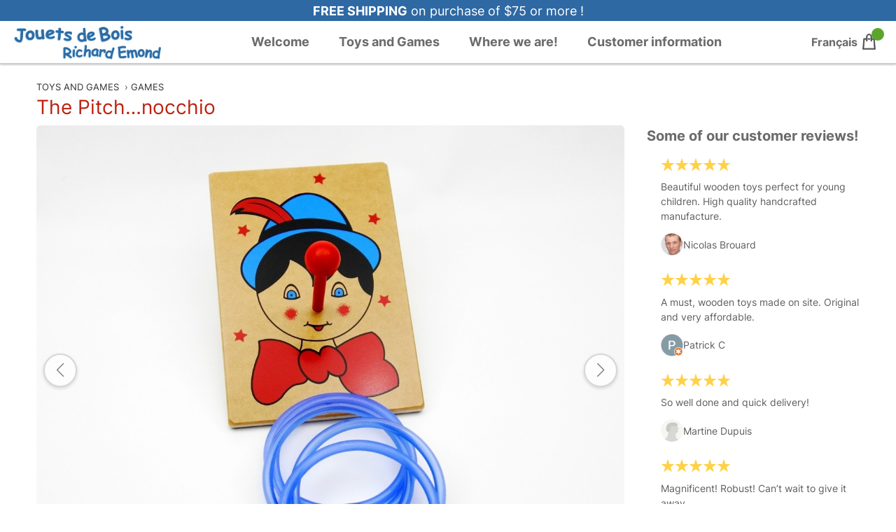

--- FILE ---
content_type: text/html; charset=UTF-8
request_url: https://www.jouetsboisemond.com/en/catalogue/the-pitch-nocchio/
body_size: 27222
content:
<!doctype html><html lang=en dir=ltr><head><title>Les Jouets de Bois Richard Émond - The Pitch&mldr;nocchio</title><meta charset=utf-8><meta name=viewport content="width=device-width,initial-scale=1"><meta name=description content="The Pitch…nocchio"><meta name=keywords content="jouets,bois,jouets en bois,enfants,artisan,fabricant,trains,pantins,marionnettes,théâtre de marionnettes,animaux"><meta name=author content="Les Jouets de Bois Richard Émond"><meta name=copyright content="Copyright © 2002-2026 Les Jouets de Bois Richard Émond. All rights reserved."><meta property="og:title" content="{title}"><meta property="og:description" content="{description}"><meta property="og:site_name" content="Les Jouets de Bois Richard Émond"><meta property="og:type" content="website"><meta property="og:url" content="https://www.jouetsboisemond.com/en/catalogue/the-pitch-nocchio/"><meta property="og:image" content="/images/jbe-opengraph-logo.png"><meta property="og:image:width" content="1200"><meta property="og:image:height" content="630"><meta property="og:locale" content="en_CA"><meta property="og:locale:alternate" content="fr_CA"><link rel=canonical href=https://www.jouetsboisemond.com/en/catalogue/the-pitch-nocchio/><link rel=alternate href=https://www.jouetsboisemond.com/fr/catalogue/le-picano-jeu-anneaux/ hreflang=fr><link rel=alternate href=https://www.jouetsboisemond.com/en/catalogue/the-pitch-nocchio/ hreflang=en><link href=https://app.snipcart.com rel=preconnect><link href=https://cdn.snipcart.com rel=preconnect><link href=https://cdn.snipcart.com/themes/v3.7.3/default/snipcart.css rel=stylesheet><link href=../../../css/snipcart.css rel=stylesheet><link rel=preload href=../../../fonts/boogaloo-latin-400-normal.woff2 as=font type=font/woff2 crossorigin><link rel=preload href=../../../fonts/inter-latin-400-normal.woff2 as=font type=font/woff2 crossorigin><link rel=preload href=../../../fonts/inter-latin-700-normal.woff2 as=font type=font/woff2 crossorigin><style>@charset "UTF-8";/*!modern-normalize v2.0.0 | MIT License | https://github.com/sindresorhus/modern-normalize*/*,::before,::after{box-sizing:border-box}html{font-family:system-ui,segoe ui,Roboto,Helvetica,Arial,sans-serif,apple color emoji,segoe ui emoji;line-height:1.15;-webkit-text-size-adjust:100%;-moz-tab-size:4;tab-size:4}body{margin:0}hr{height:0;color:inherit}abbr[title]{text-decoration:underline dotted}b,strong{font-weight:bolder}code,kbd,samp,pre{font-family:ui-monospace,SFMono-Regular,Consolas,liberation mono,Menlo,monospace;font-size:1em}small{font-size:80%}sub,sup{font-size:75%;line-height:0;position:relative;vertical-align:baseline}sub{bottom:-.25em}sup{top:-.5em}table{text-indent:0;border-color:inherit}button,input,optgroup,select,textarea{font-family:inherit;font-size:100%;line-height:1.15;margin:0}button,select{text-transform:none}button,[type=button],[type=reset],[type=submit]{-webkit-appearance:button}::-moz-focus-inner{border-style:none;padding:0}:-moz-focusring{outline:1px dotted ButtonText}:-moz-ui-invalid{box-shadow:none}legend{padding:0}progress{vertical-align:baseline}::-webkit-inner-spin-button,::-webkit-outer-spin-button{height:auto}[type=search]{-webkit-appearance:textfield;outline-offset:-2px}::-webkit-search-decoration{-webkit-appearance:none}::-webkit-file-upload-button{-webkit-appearance:button;font:inherit}summary{display:list-item}lite-youtube{background-color:#000;position:relative;display:block;contain:content;background-position:50%;background-size:cover;cursor:pointer;max-width:720px}lite-youtube::before{content:'';display:block;position:absolute;top:0;background-image:url([data-uri]);background-position:top;background-repeat:repeat-x;height:60px;padding-bottom:50px;width:100%;transition:all .2s cubic-bezier(0,0,.2,1)}lite-youtube::after{content:"";display:block;padding-bottom:calc(100%/(16/9))}lite-youtube>iframe{width:100%;height:100%;position:absolute;top:0;left:0;border:0}lite-youtube>.lty-playbtn{display:block;width:68px;height:48px;position:absolute;cursor:pointer;transform:translate3d(-50%,-50%,0);top:50%;left:50%;z-index:1;background-color:transparent;background-image:url('data:image/svg+xml;utf8,<svg xmlns="http://www.w3.org/2000/svg" viewBox="0 0 68 48"><path d="M66.52 7.74c-.78-2.93-2.49-5.41-5.42-6.19C55.79.13 34 0 34 0S12.21.13 6.9 1.55c-2.93.78-4.63 3.26-5.42 6.19C.06 13.05 0 24 0 24s.06 10.95 1.48 16.26c.78 2.93 2.49 5.41 5.42 6.19C12.21 47.87 34 48 34 48s21.79-.13 27.1-1.55c2.93-.78 4.64-3.26 5.42-6.19C67.94 34.95 68 24 68 24s-.06-10.95-1.48-16.26z" fill="red"/><path d="M45 24 27 14v20" fill="white"/></svg>');filter:grayscale(100%);transition:filter .1s cubic-bezier(0,0,.2,1);border:none}lite-youtube:hover>.lty-playbtn,lite-youtube .lty-playbtn:focus{filter:none}lite-youtube.lyt-activated{cursor:unset}lite-youtube.lyt-activated::before,lite-youtube.lyt-activated>.lty-playbtn{opacity:0;pointer-events:none}.lyt-visually-hidden{clip:rect(0 0 0 0);clip-path:inset(50%);height:1px;overflow:hidden;position:absolute;white-space:nowrap;width:1px}@font-face{font-family:swiper-icons;src:url("data:application/font-woff;charset=utf-8;base64, [base64]//wADZ2x5ZgAAAywAAADMAAAD2MHtryVoZWFkAAABbAAAADAAAAA2E2+eoWhoZWEAAAGcAAAAHwAAACQC9gDzaG10eAAAAigAAAAZAAAArgJkABFsb2NhAAAC0AAAAFoAAABaFQAUGG1heHAAAAG8AAAAHwAAACAAcABAbmFtZQAAA/gAAAE5AAACXvFdBwlwb3N0AAAFNAAAAGIAAACE5s74hXjaY2BkYGAAYpf5Hu/j+W2+MnAzMYDAzaX6QjD6/4//Bxj5GA8AuRwMYGkAPywL13jaY2BkYGA88P8Agx4j+/8fQDYfA1AEBWgDAIB2BOoAeNpjYGRgYNBh4GdgYgABEMnIABJzYNADCQAACWgAsQB42mNgYfzCOIGBlYGB0YcxjYGBwR1Kf2WQZGhhYGBiYGVmgAFGBiQQkOaawtDAoMBQxXjg/wEGPcYDDA4wNUA2CCgwsAAAO4EL6gAAeNpj2M0gyAACqxgGNWBkZ2D4/wMA+xkDdgAAAHjaY2BgYGaAYBkGRgYQiAHyGMF8FgYHIM3DwMHABGQrMOgyWDLEM1T9/w8UBfEMgLzE////P/5//f/V/xv+r4eaAAeMbAxwIUYmIMHEgKYAYjUcsDAwsLKxc3BycfPw8jEQA/[base64]/uznmfPFBNODM2K7MTQ45YEAZqGP81AmGGcF3iPqOop0r1SPTaTbVkfUe4HXj97wYE+yNwWYxwWu4v1ugWHgo3S1XdZEVqWM7ET0cfnLGxWfkgR42o2PvWrDMBSFj/IHLaF0zKjRgdiVMwScNRAoWUoH78Y2icB/yIY09An6AH2Bdu/UB+yxopYshQiEvnvu0dURgDt8QeC8PDw7Fpji3fEA4z/PEJ6YOB5hKh4dj3EvXhxPqH/SKUY3rJ7srZ4FZnh1PMAtPhwP6fl2PMJMPDgeQ4rY8YT6Gzao0eAEA409DuggmTnFnOcSCiEiLMgxCiTI6Cq5DZUd3Qmp10vO0LaLTd2cjN4fOumlc7lUYbSQcZFkutRG7g6JKZKy0RmdLY680CDnEJ+UMkpFFe1RN7nxdVpXrC4aTtnaurOnYercZg2YVmLN/d/gczfEimrE/fs/bOuq29Zmn8tloORaXgZgGa78yO9/cnXm2BpaGvq25Dv9S4E9+5SIc9PqupJKhYFSSl47+Qcr1mYNAAAAeNptw0cKwkAAAMDZJA8Q7OUJvkLsPfZ6zFVERPy8qHh2YER+3i/BP83vIBLLySsoKimrqKqpa2hp6+jq6RsYGhmbmJqZSy0sraxtbO3sHRydnEMU4uR6yx7JJXveP7WrDycAAAAAAAH//wACeNpjYGRgYOABYhkgZgJCZgZNBkYGLQZtIJsFLMYAAAw3ALgAeNolizEKgDAQBCchRbC2sFER0YD6qVQiBCv/H9ezGI6Z5XBAw8CBK/m5iQQVauVbXLnOrMZv2oLdKFa8Pjuru2hJzGabmOSLzNMzvutpB3N42mNgZGBg4GKQYzBhYMxJLMlj4GBgAYow/P/PAJJhLM6sSoWKfWCAAwDAjgbRAAB42mNgYGBkAIIbCZo5IPrmUn0hGA0AO8EFTQAA")format("woff");font-weight:400;font-style:normal}:root{--swiper-theme-color:#007aff}:host{position:relative;display:block;margin-left:auto;margin-right:auto;z-index:1}.swiper{margin-left:auto;margin-right:auto;position:relative;overflow:hidden;overflow:clip;list-style:none;padding:0;z-index:1;display:block}.swiper-vertical>.swiper-wrapper{flex-direction:column}.swiper-wrapper{position:relative;width:100%;height:100%;z-index:1;display:flex;transition-property:transform;transition-timing-function:var(--swiper-wrapper-transition-timing-function,initial);box-sizing:content-box}.swiper-android .swiper-slide,.swiper-ios .swiper-slide,.swiper-wrapper{transform:translate3d(0,0,0)}.swiper-horizontal{touch-action:pan-y}.swiper-vertical{touch-action:pan-x}.swiper-slide{flex-shrink:0;width:100%;height:100%;position:relative;transition-property:transform;display:block}.swiper-slide-invisible-blank{visibility:hidden}.swiper-autoheight,.swiper-autoheight .swiper-slide{height:auto}.swiper-autoheight .swiper-wrapper{align-items:flex-start;transition-property:transform,height}.swiper-backface-hidden .swiper-slide{transform:translateZ(0);backface-visibility:hidden}.swiper-3d.swiper-css-mode .swiper-wrapper{perspective:1200px}.swiper-3d .swiper-wrapper{transform-style:preserve-3d}.swiper-3d{perspective:1200px}.swiper-3d .swiper-slide,.swiper-3d .swiper-cube-shadow{transform-style:preserve-3d}.swiper-css-mode>.swiper-wrapper{overflow:auto;scrollbar-width:none;-ms-overflow-style:none}.swiper-css-mode>.swiper-wrapper::-webkit-scrollbar{display:none}.swiper-css-mode>.swiper-wrapper>.swiper-slide{scroll-snap-align:start start}.swiper-css-mode.swiper-horizontal>.swiper-wrapper{scroll-snap-type:x mandatory}.swiper-css-mode.swiper-vertical>.swiper-wrapper{scroll-snap-type:y mandatory}.swiper-css-mode.swiper-free-mode>.swiper-wrapper{scroll-snap-type:none}.swiper-css-mode.swiper-free-mode>.swiper-wrapper>.swiper-slide{scroll-snap-align:none}.swiper-css-mode.swiper-centered>.swiper-wrapper::before{content:'';flex-shrink:0;order:9999}.swiper-css-mode.swiper-centered>.swiper-wrapper>.swiper-slide{scroll-snap-align:center center;scroll-snap-stop:always}.swiper-css-mode.swiper-centered.swiper-horizontal>.swiper-wrapper>.swiper-slide:first-child{margin-inline-start:var(--swiper-centered-offset-before)}.swiper-css-mode.swiper-centered.swiper-horizontal>.swiper-wrapper::before{height:100%;min-height:1px;width:var(--swiper-centered-offset-after)}.swiper-css-mode.swiper-centered.swiper-vertical>.swiper-wrapper>.swiper-slide:first-child{margin-block-start:var(--swiper-centered-offset-before)}.swiper-css-mode.swiper-centered.swiper-vertical>.swiper-wrapper::before{width:100%;min-width:1px;height:var(--swiper-centered-offset-after)}.swiper-3d .swiper-slide-shadow,.swiper-3d .swiper-slide-shadow-left,.swiper-3d .swiper-slide-shadow-right,.swiper-3d .swiper-slide-shadow-top,.swiper-3d .swiper-slide-shadow-bottom,.swiper-3d .swiper-slide-shadow,.swiper-3d .swiper-slide-shadow-left,.swiper-3d .swiper-slide-shadow-right,.swiper-3d .swiper-slide-shadow-top,.swiper-3d .swiper-slide-shadow-bottom{position:absolute;left:0;top:0;width:100%;height:100%;pointer-events:none;z-index:10}.swiper-3d .swiper-slide-shadow{background:rgba(0,0,0,.15)}.swiper-3d .swiper-slide-shadow-left{background-image:linear-gradient(to left,rgba(0,0,0,.5),transparent)}.swiper-3d .swiper-slide-shadow-right{background-image:linear-gradient(to right,rgba(0,0,0,.5),transparent)}.swiper-3d .swiper-slide-shadow-top{background-image:linear-gradient(to top,rgba(0,0,0,.5),transparent)}.swiper-3d .swiper-slide-shadow-bottom{background-image:linear-gradient(to bottom,rgba(0,0,0,.5),transparent)}.swiper-lazy-preloader{width:42px;height:42px;position:absolute;left:50%;top:50%;margin-left:-21px;margin-top:-21px;z-index:10;transform-origin:50%;box-sizing:border-box;border:4px solid var(--swiper-preloader-color,var(--swiper-theme-color));border-radius:50%;border-top-color:transparent}.swiper:not(.swiper-watch-progress) .swiper-lazy-preloader,.swiper-watch-progress .swiper-slide-visible .swiper-lazy-preloader{animation:swiper-preloader-spin 1s infinite linear}.swiper-lazy-preloader-white{--swiper-preloader-color:#fff}.swiper-lazy-preloader-black{--swiper-preloader-color:#000}@keyframes swiper-preloader-spin{0%{transform:rotate(0)}100%{transform:rotate(360deg)}}.swiper-fade.swiper-free-mode .swiper-slide{transition-timing-function:ease-out}.swiper-fade .swiper-slide{pointer-events:none;transition-property:opacity}.swiper-fade .swiper-slide .swiper-slide{pointer-events:none}.swiper-fade .swiper-slide-active,.swiper-fade .swiper-slide-active .swiper-slide-active{pointer-events:auto}:root{--swiper-navigation-size:44px}.swiper-button-prev,.swiper-button-next{position:absolute;top:var(--swiper-navigation-top-offset,50%);width:calc(var(--swiper-navigation-size)/44 * 27);height:var(--swiper-navigation-size);margin-top:calc(0px - (var(--swiper-navigation-size)/2));z-index:10;cursor:pointer;display:flex;align-items:center;justify-content:center;color:var(--swiper-navigation-color,var(--swiper-theme-color))}.swiper-button-prev.swiper-button-disabled,.swiper-button-next.swiper-button-disabled{opacity:.35;cursor:auto;pointer-events:none}.swiper-button-prev.swiper-button-hidden,.swiper-button-next.swiper-button-hidden{opacity:0;cursor:auto;pointer-events:none}.swiper-navigation-disabled .swiper-button-prev,.swiper-navigation-disabled .swiper-button-next{display:none!important}.swiper-button-prev svg,.swiper-button-next svg{width:100%;height:100%;object-fit:contain;transform-origin:center}.swiper-rtl .swiper-button-prev svg,.swiper-rtl .swiper-button-next svg{transform:rotate(180deg)}.swiper-button-prev,.swiper-rtl .swiper-button-next{left:var(--swiper-navigation-sides-offset,10px);right:auto}.swiper-button-next,.swiper-rtl .swiper-button-prev{right:var(--swiper-navigation-sides-offset,10px);left:auto}.swiper-button-lock{display:none}.swiper-button-prev:after,.swiper-button-next:after{font-family:swiper-icons;font-size:var(--swiper-navigation-size);text-transform:none!important;letter-spacing:0;font-variant:initial;line-height:1}.swiper-button-prev:after,.swiper-rtl .swiper-button-next:after{content:'prev'}.swiper-button-next,.swiper-rtl .swiper-button-prev{right:var(--swiper-navigation-sides-offset,10px);left:auto}.swiper-button-next:after,.swiper-rtl .swiper-button-prev:after{content:'next'}:root{}.swiper-pagination{position:absolute;text-align:center;transition:300ms opacity;transform:translate3d(0,0,0);z-index:10}.swiper-pagination.swiper-pagination-hidden{opacity:0}.swiper-pagination-disabled>.swiper-pagination,.swiper-pagination.swiper-pagination-disabled{display:none!important}.swiper-pagination-fraction,.swiper-pagination-custom,.swiper-horizontal>.swiper-pagination-bullets,.swiper-pagination-bullets.swiper-pagination-horizontal{bottom:var(--swiper-pagination-bottom,8px);top:var(--swiper-pagination-top,auto);left:0;width:100%}.swiper-pagination-bullets-dynamic{overflow:hidden;font-size:0}.swiper-pagination-bullets-dynamic .swiper-pagination-bullet{transform:scale(.33);position:relative}.swiper-pagination-bullets-dynamic .swiper-pagination-bullet-active{transform:scale(1)}.swiper-pagination-bullets-dynamic .swiper-pagination-bullet-active-main{transform:scale(1)}.swiper-pagination-bullets-dynamic .swiper-pagination-bullet-active-prev{transform:scale(.66)}.swiper-pagination-bullets-dynamic .swiper-pagination-bullet-active-prev-prev{transform:scale(.33)}.swiper-pagination-bullets-dynamic .swiper-pagination-bullet-active-next{transform:scale(.66)}.swiper-pagination-bullets-dynamic .swiper-pagination-bullet-active-next-next{transform:scale(.33)}.swiper-pagination-bullet{width:var(--swiper-pagination-bullet-width,var(--swiper-pagination-bullet-size,8px));height:var(--swiper-pagination-bullet-height,var(--swiper-pagination-bullet-size,8px));display:inline-block;border-radius:var(--swiper-pagination-bullet-border-radius,50%);background:var(--swiper-pagination-bullet-inactive-color,#000);opacity:var(--swiper-pagination-bullet-inactive-opacity,.2)}button.swiper-pagination-bullet{border:none;margin:0;padding:0;box-shadow:none;appearance:none}.swiper-pagination-clickable .swiper-pagination-bullet{cursor:pointer}.swiper-pagination-bullet:only-child{display:none!important}.swiper-pagination-bullet-active{opacity:var(--swiper-pagination-bullet-opacity,1);background:var(--swiper-pagination-color,var(--swiper-theme-color))}.swiper-vertical>.swiper-pagination-bullets,.swiper-pagination-vertical.swiper-pagination-bullets{right:var(--swiper-pagination-right,8px);left:var(--swiper-pagination-left,auto);top:50%;transform:translate3d(0,-50%,0)}.swiper-vertical>.swiper-pagination-bullets .swiper-pagination-bullet,.swiper-pagination-vertical.swiper-pagination-bullets .swiper-pagination-bullet{margin:var(--swiper-pagination-bullet-vertical-gap,6px)0;display:block}.swiper-vertical>.swiper-pagination-bullets.swiper-pagination-bullets-dynamic,.swiper-pagination-vertical.swiper-pagination-bullets.swiper-pagination-bullets-dynamic{top:50%;transform:translateY(-50%);width:8px}.swiper-vertical>.swiper-pagination-bullets.swiper-pagination-bullets-dynamic .swiper-pagination-bullet,.swiper-pagination-vertical.swiper-pagination-bullets.swiper-pagination-bullets-dynamic .swiper-pagination-bullet{display:inline-block;transition:200ms transform,200ms top}.swiper-horizontal>.swiper-pagination-bullets .swiper-pagination-bullet,.swiper-pagination-horizontal.swiper-pagination-bullets .swiper-pagination-bullet{margin:0 var(--swiper-pagination-bullet-horizontal-gap,4px)}.swiper-horizontal>.swiper-pagination-bullets.swiper-pagination-bullets-dynamic,.swiper-pagination-horizontal.swiper-pagination-bullets.swiper-pagination-bullets-dynamic{left:50%;transform:translateX(-50%);white-space:nowrap}.swiper-horizontal>.swiper-pagination-bullets.swiper-pagination-bullets-dynamic .swiper-pagination-bullet,.swiper-pagination-horizontal.swiper-pagination-bullets.swiper-pagination-bullets-dynamic .swiper-pagination-bullet{transition:200ms transform,200ms left}.swiper-horizontal.swiper-rtl>.swiper-pagination-bullets-dynamic .swiper-pagination-bullet{transition:200ms transform,200ms right}.swiper-pagination-fraction{color:var(--swiper-pagination-fraction-color,inherit)}.swiper-pagination-progressbar{background:var(--swiper-pagination-progressbar-bg-color,rgba(0,0,0,.25));position:absolute}.swiper-pagination-progressbar .swiper-pagination-progressbar-fill{background:var(--swiper-pagination-color,var(--swiper-theme-color));position:absolute;left:0;top:0;width:100%;height:100%;transform:scale(0);transform-origin:left top}.swiper-rtl .swiper-pagination-progressbar .swiper-pagination-progressbar-fill{transform-origin:right top}.swiper-horizontal>.swiper-pagination-progressbar,.swiper-pagination-progressbar.swiper-pagination-horizontal,.swiper-vertical>.swiper-pagination-progressbar.swiper-pagination-progressbar-opposite,.swiper-pagination-progressbar.swiper-pagination-vertical.swiper-pagination-progressbar-opposite{width:100%;height:var(--swiper-pagination-progressbar-size,4px);left:0;top:0}.swiper-vertical>.swiper-pagination-progressbar,.swiper-pagination-progressbar.swiper-pagination-vertical,.swiper-horizontal>.swiper-pagination-progressbar.swiper-pagination-progressbar-opposite,.swiper-pagination-progressbar.swiper-pagination-horizontal.swiper-pagination-progressbar-opposite{width:var(--swiper-pagination-progressbar-size,4px);height:100%;left:0;top:0}.swiper-pagination-lock{display:none}.swiper-zoom-container{width:100%;height:100%;display:flex;justify-content:center;align-items:center;text-align:center}.swiper-zoom-container>img,.swiper-zoom-container>svg,.swiper-zoom-container>canvas{max-width:100%;max-height:100%;object-fit:contain}.swiper-slide-zoomed{cursor:move;touch-action:none}.text-center{text-align:center}.text-left{text-align:left}.text-right{text-align:right}.text-truncate{max-width:100%;overflow:hidden;text-overflow:ellipsis;white-space:nowrap}.text-uppercase{text-transform:uppercase}body{min-height:100vh;min-height:100dvh;display:grid;grid-template-rows:auto 1fr auto;grid-template-areas:"header" "main" "footer";grid-template-columns:minmax(0,1fr)}body>header{grid-area:header}body>main{grid-area:main}body>footer{grid-area:footer}@media all and (-ms-high-contrast:none),(-ms-high-contrast:active){html{display:-ms-grid;-ms-grid-columns:100%}body{display:-ms-grid;-ms-grid-columns:100%;-ms-grid-rows:auto 1fr auto}main{display:block}body>header{-ms-grid-row:1;-ms-grid-column:1;-ms-grid-column-span:1}body>main{-ms-grid-row:2;-ms-grid-column:1;-ms-grid-column-span:1}body>footer{-ms-grid-row:3;-ms-grid-column:1;-ms-grid-column-span:1}}@font-face{font-family:boogaloo;font-style:normal;font-weight:400;font-display:swap;src:url(/fonts/boogaloo-latin-400-normal.woff2)format("woff2"),url(/fonts/boogaloo-latin-400-normal.woff)format("woff");unicode-range:U+??,U+131,U+152-153,U+2BB-2BC,U+2C6,U+2DA,U+2DC,U+300-301,U+303-304,U+308-309,U+323,U+329,U+2000-206F,U+2074,U+20AC,U+2122,U+2191,U+2193,U+2212,U+2215,U+FEFF,U+FFFD}@font-face{font-family:inter;font-style:normal;font-weight:400;font-stretch:100%;font-display:swap;src:url(/fonts/inter-latin-400-normal.woff2)format("woff2"),url(/fonts/inter-latin-400-normal.woff)format("woff");unicode-range:U+??,U+131,U+152-153,U+2BB-2BC,U+2C6,U+2DA,U+2DC,U+300-301,U+303-304,U+308-309,U+323,U+329,U+2000-206F,U+2074,U+20AC,U+2122,U+2191,U+2193,U+2212,U+2215,U+FEFF,U+FFFD}@font-face{font-family:inter;font-style:normal;font-weight:700;font-stretch:100%;font-display:swap;src:url(/fonts/inter-latin-700-normal.woff2)format("woff2"),url(/fonts/inter-latin-700-normal.woff)format("woff");unicode-range:U+??,U+131,U+152-153,U+2BB-2BC,U+2C6,U+2DA,U+2DC,U+300-301,U+303-304,U+308-309,U+323,U+329,U+2000-206F,U+2074,U+20AC,U+2122,U+2191,U+2193,U+2212,U+2215,U+FEFF,U+FFFD}html{-ms-overflow-style:scrollbar;-webkit-tap-highlight-color:transparent}body{min-width:320px;background-color:#fff;color:#4d4d4d;font-family:Inter,system-ui,segoe ui,Roboto,Helvetica,Arial,sans-serif,apple color emoji,segoe ui emoji;font-weight:400;line-height:1.5;-moz-osx-font-smoothing:grayscale;-webkit-font-smoothing:antialiased;margin:0;padding:0;scroll-behavior:smooth}body>header,body>main,body>footer{margin:0;padding:0}h1,h2,h3,h4,h5{margin:0;font-family:Inter,system-ui,segoe ui,Roboto,Helvetica,Arial,sans-serif,apple color emoji,segoe ui emoji;font-size:inherit;font-weight:inherit;line-height:1.5}h1.accent{margin:.6em 0;font-family:Boogaloo,sans-serif;font-size:2rem;font-weight:700;line-height:1.1;letter-spacing:.03em;color:#b21;text-shadow:-1px 1px 2px #b3b3b3}blockquote{margin-left:.25rem;border-left:.125rem solid #ccc;padding-left:.5rem}a{color:#333;border:0;text-underline-offset:.2em;text-decoration:underline;text-decoration-color:transparent;transition:text-decoration-color .2s}@media all and (-ms-high-contrast:none),(-ms-high-contrast:active){a{text-decoration:none}}a:hover{text-decoration-color:#333}@media all and (-ms-high-contrast:none),(-ms-high-contrast:active){a:hover{text-decoration:underline}}a:focus{outline:none;text-decoration-color:#333}ol,ul{list-style:none outside none;margin-inline:0;padding-inline:0}@media all and (-ms-high-contrast:none),(-ms-high-contrast:active){ol,ul{margin:0;padding:0}}figure{margin:0}img{display:block;block-size:auto;max-inline-size:100%}@media all and (-ms-high-contrast:none),(-ms-high-contrast:active){img{max-width:100%;height:auto}}.container{max-width:1440px;margin:0 auto;padding-left:.8rem;padding-right:.8rem}@media(min-width:768px){.container{padding-left:2rem;padding-right:2rem}}@media(min-width:1024px){.container{padding-left:3.25rem;padding-right:3.25rem}}.catalogue-hero--mobile{aspect-ratio:3/2}@media(max-width:767px){.catalogue-hero--mobile{display:block}}@media(min-width:768px){.catalogue-hero--mobile{display:none}}.catalogue-hero--large{aspect-ratio:16/5}@media(max-width:767px){.catalogue-hero--large{display:none}}@media(min-width:768px){.catalogue-hero--large{display:block}}.catalogue-hero__image{width:100%;height:auto}.visiter-boutique{max-width:720px;width:90%;margin:3rem auto}.visiter-boutique__titre{text-align:center;color:#6b6b6b;font-size:1.2rem;font-weight:700;margin:1.25rem 0;opacity:.85}.visiter-boutique__photo{margin:0 auto;border-radius:4px;box-shadow:0 2px 4px rgba(0,0,0,.5);aspect-ratio:16/9}@media(max-width:767px){.visiter-boutique__photo--mobile{display:block}}@media(min-width:768px){.visiter-boutique__photo--mobile{display:none}}@media(max-width:767px){.visiter-boutique__photo--large{display:none}}@media(min-width:768px){.visiter-boutique__photo--large{display:block}}.page-base{max-width:768px;width:90%;margin:0 auto;padding:.75rem 0 1.5rem}@media(min-width:768px){.page-base{padding:1rem 0 2rem}}@media(min-width:1024px){.page-base{padding:1.5rem 0 2.5rem}}.page-base a{color:#2e69a3}.page-base h2{margin:.8em 0;font-family:Boogaloo,sans-serif;font-size:1.5rem;font-weight:700;line-height:1.1;letter-spacing:.06rem;color:#a81f10}.page-base ol,.page-base ul{margin:.5rem;padding:0 1.125em}.page-base ol{list-style-type:decimal}.page-base ul{list-style-type:disc}.panier{position:relative;display:inline-block;padding:0 4px;border:none;outline:none;background-color:transparent;white-space:nowrap;cursor:pointer;overflow:visible}.panier:hover>.panier__icone{fill:gray;stroke:gray}.panier:hover>.panier__nombre-articles{background-color:#6cc133}.panier__icone{width:25px;height:25px;vertical-align:middle;fill:#4d4d4d;stroke:#4d4d4d;stroke-width:2;transition:fill .2s,stroke .2s}.panier__nombre-articles{position:absolute;top:-7px;left:20px;width:18px;min-width:18px;height:18px;min-height:18px;margin:0;padding:0;border-radius:50%;font-family:Inter,system-ui,segoe ui,Roboto,Helvetica,Arial,sans-serif,apple color emoji,segoe ui emoji;font-size:11px;font-weight:700;line-height:19px;text-align:center;background-color:#5ca52c;color:#fff;transition:background-color .2s}.banniere-alerte{text-align:center;margin:0;padding:.3125rem 0;font-size:.625rem;background-color:#fff;color:#4d4d4d}.banniere-alerte>br{display:none}@media(min-width:768px){.banniere-alerte{font-size:.875rem}}@media(min-width:896px){.banniere-alerte>br{display:inline}}.banniere-livraison{display:flex;justify-content:center;align-items:center;height:1.875rem;color:#fff;background-color:#2e69a3;border-bottom:1px solid #e6e6e6}@media(min-width:768px){.banniere-livraison{border-bottom:none;font-size:1.125rem}}@media all and (-ms-high-contrast:none),(-ms-high-contrast:active){.banniere-livraison{height:1px}}.banniere-livraison__texte{max-width:100vw;overflow:hidden;text-overflow:ellipsis;white-space:nowrap;margin:0;padding:0;font-size:.8125rem}@media(min-width:768px){.banniere-livraison__texte{font-size:1.125rem}}.banniere-livraison__titre{text-transform:uppercase;font-weight:700}.carte-produit{display:inline-flex;flex-direction:column}.carte-produit__titre{order:3;width:0;min-width:100%;max-width:100%;overflow:hidden;text-overflow:ellipsis;white-space:nowrap;font-size:1rem;font-weight:400;margin:.125rem 0}.carte-produit__categorie{order:2;width:0;min-width:100%;text-transform:uppercase;font-size:.6875rem;letter-spacing:.05rem;margin:0;color:#6b6b6b}.carte-produit__infos{order:4;width:0;min-width:100%;max-width:100%;overflow:hidden;text-overflow:ellipsis;white-space:nowrap;margin:0;padding:0;font-size:.875rem;color:#1a1a1a}@media(max-width:367px){.carte-produit__infos{width:151px}}.carte-produit__photo{order:1;width:fit-content;margin:0 0 .5625rem;position:relative;overflow:hidden;border:1px solid #e6e6e6;border-radius:6px;transition:box-shadow .2s ease-in-out}@media all and (-ms-high-contrast:none),(-ms-high-contrast:active){.carte-produit__photo{display:inline-block}}.carte-produit__photo:hover,.carte-produit__titre:hover~.carte-produit__photo{box-shadow:0 0 8px 1px #cccccc}.categorie-produits__titre{margin:.75rem 0 1.25rem;max-width:100%;font-family:Boogaloo,sans-serif;font-size:2rem;font-weight:700;letter-spacing:.03em;color:#b21;text-shadow:-1px 1px 2px #ccc;border-bottom:2px solid #ccc;border-image:linear-gradient(to right,#cccccc,white);border-image-slice:1}@media(min-width:480px){.categorie-produits__titre{margin-top:1.75rem}}.categorie-produits__liste{display:grid;grid-template-columns:1fr;grid-gap:8px}@media(min-width:320px){.categorie-produits__liste{grid-template-columns:repeat(2,1fr);grid-gap:8px}}@media(min-width:768px){.categorie-produits__liste{grid-template-columns:repeat(3,1fr);grid-gap:12px}}@media(min-width:1024px){.categorie-produits__liste{grid-template-columns:repeat(4,1fr);grid-gap:16px}}.categorie-produits__voir-tous{text-align:center;margin:0 0 2.5rem}.categorie-produits__voir-tous>a{display:inline-block;font-size:.875rem;font-weight:700;background-color:#6b6b6b;color:#fff;padding:.5rem;width:15em;border:1px solid #6b6b6b;border-radius:8px;transition:filter .2s}.categorie-produits__voir-tous>a:hover,.categorie-produits__voir-tous>a:focus{color:#fff;text-decoration-color:#fff;filter:brightness(110%)}.fiche-produit{max-width:1440px;margin:0 auto;padding-left:.8rem;padding-right:.8rem;padding-top:1.5rem;padding-bottom:1.5rem;display:grid;gap:0 .5rem;grid-template-columns:100%;grid-template-areas:"ariane" "titre" "galerie" "achat" "specs" "avis"}@media(min-width:768px){.fiche-produit{padding-left:2rem;padding-right:2rem}}@media(min-width:1024px){.fiche-produit{padding-left:3.25rem;padding-right:3.25rem}}@media(min-width:896px){.fiche-produit{gap:0 2rem;grid-template-columns:minmax(0,1fr)304px;grid-template-rows:repeat(4,auto)1fr;grid-template-areas:"ariane  ariane" "titre   titre" "galerie avis" "achat   avis" "specs   avis"}}.fiche-produit__ariane{grid-area:ariane;text-transform:uppercase;font-size:.8125rem;margin-bottom:.125rem;height:1.25rem}.fiche-produit__titre{grid-area:titre;color:#b21;font-size:1.75rem;margin-bottom:.625rem;line-height:1.15}.fiche-produit__galerie{grid-area:galerie;margin-bottom:.625rem}.fiche-produit__achat{grid-area:achat}.fiche-produit__specs{grid-area:specs}.fiche-produit__avis{grid-area:avis}.fiche-produit-visiter-boutique{text-align:center;max-width:300px;margin:4rem auto 1.5rem}.fiche-produit-visiter-boutique__titre{font-size:1.2rem;font-weight:700;margin:1.5rem 0;color:#6b6b6b;opacity:.85}.fiche-produit-visiter-boutique__photo>img{aspect-ratio:5/3;border-radius:6px;box-shadow:0 2px 4px rgba(0,0,0,.5)}.fiche-produit-visiter-boutique__texte{margin:.75rem 0;font-size:1rem;font-style:italic;color:#6b6b6b}.produit-achat p{margin:.25rem 0}.produit-achat__titre{margin:.375rem 0}.produit-achat__prix-stock{display:flex;justify-content:space-between;align-items:baseline;margin:.5rem 0}.produit-achat-prix{font-weight:700}.produit-achat-prix--large{font-size:1.25rem}.produit-achat-prix-sur-demande{font-weight:700;color:#4b8424}.produit-achat-prix-sur-demande--large{font-size:1.25rem}.produit-achat-en-stock{font-size:.8rem;padding-right:.5rem;color:#1a1a1a}.produit-achat-commande-tel{text-align:center;margin:.5rem .5rem 0;color:#6b6b6b;font-size:.875rem}.produit-achat-commande-tel a{font-weight:700}.produit-achat-commande-tel>svg{width:11px;height:11px;fill:gray}.produit-achat-livraison{text-align:center;padding:.625rem 0 .5rem;font-size:.9375rem}.produit-achat-livraison__titre{text-transform:uppercase;font-weight:700;text-shadow:0 1px 0 #b3b3b3;color:#4b8424}.produit-achat-expedition{text-align:center;font-size:.875rem}.produit-achat-bouton{text-align:center;display:inline-block;color:#fff;border:2px solid #1a1a1a;border-radius:.75rem;background-color:#4b8424;font-size:1rem;font-weight:700;line-height:42px;width:100%;height:48px;padding:0 1.15rem;margin:.5rem 0;text-decoration:none;touch-action:manipulation;user-select:none;white-space:nowrap;-webkit-tap-highlight-color:transparent;-webkit-appearance:none;appearance:none;-webkit-transition:opacity .2s;-moz-transition:opacity .2s;-ms-transition:opacity .2s;transition:opacity .2s;opacity:1}.produit-achat-bouton:focus{-moz-outline:0 none;outline:0}.produit-achat-bouton:hover{opacity:.9;cursor:pointer;color:#fff}.produit-achat-bouton>svg{width:20px;height:12px;fill:#fff}.produit-prix-message-reduction{font-size:.875rem;color:#466d2c}.produit-prix-avant-reduction{font-size:14px;font-weight:400;text-decoration:line-through;color:#4d4d4d}.stock{margin-bottom:1rem;font-size:.875rem;font-weight:700;line-height:1.3;color:gray}.stock--rupture{color:#b21}.stock--disponibilite-bientot{color:#466d2c}.stock--non-expediable{color:#466d2c;max-width:75ch;font-size:1rem}.produit-avis-liste__titre{font-size:1.25rem;font-weight:700;color:#6b6b6b}.produit-avis-liste__liste{padding-left:.5rem}@media(min-width:896px){.produit-avis-liste__liste{padding-left:1.25rem}}.produit-avis{color:#4d4d4d;font-size:.875rem;opacity:.9}.produit-avis__notation{margin:0}.produit-avis__texte{margin-top:.4rem}.produit-avis__infos{display:flex;align-items:center;gap:0 8px;margin-bottom:1.5rem}.produit-avis__infos>img{width:32px;height:32px}.produit-avis__infos>p{margin:0;padding:0;line-height:1.4}.produit-etiquettes{position:absolute;z-index:9;margin:0}.produit-etiquette{position:relative;width:fit-content;min-width:3rem;margin:.4rem 0 0;padding:.25rem .6rem .25em .4rem;font-size:.575rem;font-weight:700;text-transform:uppercase;color:#333;background-color:transparent;opacity:.85;box-shadow:2px 2px 4px #b3b3b3;border-top-right-radius:10px;border-bottom-right-radius:10px}@media(min-width:768px){.produit-etiquette{font-size:.75rem}}.produit-etiquette:first-child{margin-top:0}.produit-etiquette--blanc{background-color:#e6e6e6;color:#4d4d4d}.produit-etiquette--noir{background-color:#1a1a1a;color:#fff}.produit-etiquette--gris{background-color:#999;color:#fff}.produit-etiquette--bleu{background-color:#3387db;color:#fff}.produit-etiquette--vert{background-color:#519127;color:#fff}.produit-etiquette--rouge{background-color:#b21;color:#fff}.produit-etiquette--orange{background-color:#ee8720;color:#fff}.produit-etiquette--jaune{background:#fcd254;color:#8c1a0d}.produit-galerie{display:flex;flex-direction:column;justify-content:space-between;gap:6px;position:relative}.swiper-jbe-carrousel{--swiper-navigation-color:#4d4d4d;--swiper-pagination-color:#4d4d4d;--swiper-navigation-size:20px;order:1;width:100%;height:auto}.swiper-jbe-carrousel>.swiper-wrapper{aspect-ratio:5/4}.swiper-jbe-carrousel>.swiper-wrapper>.swiper-slide{display:flex;align-items:center}.swiper-jbe-carrousel>.swiper-wrapper>.swiper-slide img{border-radius:6px;aspect-ratio:5/4}.swiper-jbe-carrousel>.swiper-wrapper>.swiper-slide lite-youtube{border-radius:6px;aspect-ratio:16/9;max-width:100%;width:100%;height:auto}.swiper-jbe-carrousel>.swiper-button-next,.swiper-jbe-carrousel>.swiper-button-prev{padding:22px;border:2px solid #ccc;border-radius:50%;background-color:#fff;opacity:.75;box-shadow:0 2px 5px rgba(0,0,0,.2);transition:background-color .4s,border-color .4s}.swiper-jbe-carrousel>.swiper-button-next:hover,.swiper-jbe-carrousel>.swiper-button-prev:hover{background-color:#e6e6e6;border-color:#b3b3b3}.swiper-jbe-miniatures{order:2;width:100%;height:50px}.swiper-jbe-miniatures .swiper-slide{width:50px;height:50px}.swiper-jbe-miniatures .swiper-slide>img{border:1px solid #e6e6e6;border-radius:6px;opacity:.85}.swiper-jbe-miniatures .swiper-slide-thumb-active>img{border:2px solid #6b6b6b;opacity:1}.lite-youtube::before{background-image:none}.produit-reduction{text-align:center;position:absolute;top:0;right:0;z-index:9;font-size:14px;font-weight:700;letter-spacing:-1px;color:#fff;background-color:#4b8424;border-bottom:1px solid #ccc;border-left:1px solid #ccc}.produit-reduction--promo{width:3.5rem;height:1.375rem;padding:0;border-bottom-left-radius:10%}@media(min-width:480px){.produit-reduction--promo{font-size:16px;width:4.5rem;height:2.25rem;padding:.375rem 0 0}}.produit-reduction--pourcentage{width:2.5rem;height:1.625rem;padding:.1875rem 0 0;border-bottom-left-radius:15%}@media(min-width:480px){.produit-reduction--pourcentage{font-size:18px;width:3.125rem;height:2.5rem;padding:.4375rem 0 0}}.produit-reduction--pourcentage>span{position:relative;top:-3px;right:-1px;font-size:11px}@media(min-width:480px){.produit-reduction--pourcentage>span{font-size:13px}}.produit-remise-quantite{display:grid;grid-template-columns:repeat(auto-fit,minmax(10ch,1fr));gap:10px}.produit-remise-quantite__button{display:inline-flex;flex-direction:column;justify-content:flex-start;align-items:center;width:100%;height:100%;padding:10px 4px;background-color:transparent;color:gray;border:2px solid #ccc;font-size:.75rem;font-weight:700;line-height:1.5rem;overflow:hidden}@media(min-width:480px){.produit-remise-quantite__button{font-size:.875rem}}@media(min-width:576px){.produit-remise-quantite__button{font-size:1rem}}.produit-remise-quantite__button--active{color:#4b8424;border-color:#4b8424}.produit-remise-quantite__button-livraison{margin-top:.2em;color:gray;font-size:.7em;text-transform:uppercase}.produit-social-separateur{margin:1rem 0 .25rem;background-color:#ccc}.produit-social-liste{display:flex;justify-content:flex-end;margin:0 0 .5rem}.produit-social-icone{margin:0 .25rem;width:1.5rem;height:1.5rem;transition:filter .2s}.produit-social-icone:hover{filter:brightness(1.25)}details{margin:0 auto;margin-bottom:.375rem;overflow:hidden}summary{display:block;position:relative;cursor:pointer;font-size:1.25rem;font-weight:700;color:#6b6b6b}details>div{margin-bottom:0;padding-right:2rem}.produit-specifications>div ul{list-style-type:disc;margin:.5rem;padding:0 1.125em}.produit-specifications>div ul a{color:#2e69a3}.produit-specifications>div p{margin:.75rem 0}ul.biographie-liste{list-style:none;margin:2rem 0 3rem;padding:0}ul.biographie-liste>li:not(:first-child){margin:2rem 0 0}.biographie::after{content:"";display:block;clear:both}.biographie__photo{float:left;width:140px;height:112px;margin:0 .75rem 0 0;border-radius:5%;overflow:hidden}@media(min-width:576px){.biographie__photo{width:200px;height:160px}}.biographie__nom,.biographie h2.biographie__nom{margin:0;font-family:Inter,system-ui,segoe ui,Roboto,Helvetica,Arial,sans-serif,apple color emoji,segoe ui emoji;font-size:1rem;font-weight:700;color:#4d4d4d}.biographie__role{margin:0 0 .5rem;font-size:.9375rem;font-style:italic}.biographie__texte{margin:0;line-height:1.4}.ou-nous-trouver__photos{display:none}@media(min-width:768px){.ou-nous-trouver__photos{display:flex;flex-direction:column;align-items:center;float:right}.ou-nous-trouver__photos::after{content:"";display:block;clear:both}}.ou-nous-trouver__photos>img{width:290px;height:174px;margin:0 0 .75rem;box-shadow:0 2px 4px rgba(0,0,0,.5)}@media(min-width:480px){.ou-nous-trouver__photos>img{margin:0 0 .75rem .8rem}}@media(min-width:768px){.ou-nous-trouver__video{display:none}}.point-vente{margin-left:.25rem}.point-vente img{margin-bottom:8px}.evenement{margin-left:1.25rem}.evenement>img{width:290px;height:174px;margin:0 0 .75rem;box-shadow:0 2px 4px rgba(0,0,0,.5)}@media(min-width:768px){.evenement>img{width:210px;height:126px;float:right;margin:0 0 .75rem .8rem}}.evenement::after{content:"";display:block;clear:both}h3.evenement-liste{font-weight:700;color:#6b6b6b}.presentation-atelier{display:grid;place-items:center}.presentation-atelier__titre,.presentation-atelier__texte{font-size:1.25rem;font-weight:700;text-align:center;color:#6b6b6b}.presentation-atelier__texte{font-style:italic}@media(max-width:768px){.presentation-atelier__texte{font-size:.85rem}}.presentation-atelier__photo{border-radius:8px}.presentation-atelier__video{aspect-ratio:16/9;width:100%;height:auto}.skip-link{position:absolute;top:10px;margin-left:.5rem;padding:.5rem;background-color:#fff;border:1px solid #333;border-radius:4px;z-index:-1;opacity:0;transition:opacity .2s}.skip-link:active,.skip-link:focus{z-index:10;opacity:1}@media(prefers-reduced-motion:reduce){.skip-link{transition:none}}[tabindex="-1"]:focus{outline:none}.site-nav{position:relative;z-index:2;border-bottom:1px solid #ccc;box-shadow:0 2px 2px #cccccc}.site-nav-container{display:flex;justify-content:space-between;align-items:center;column-gap:.5rem;margin:0 auto;padding:0 1rem;min-height:60px}@media(min-width:480px){.site-nav-container{column-gap:1.75rem}}@media(min-width:1024px){.site-nav-container{column-gap:2.5rem}}@media all and (-ms-high-contrast:none),(-ms-high-contrast:active){.site-nav-container{height:1px}}.site-nav-burger{padding:0;background-color:transparent;border:none;outline:none;white-space:nowrap;cursor:pointer}@media(max-width:767px){.site-nav-burger{display:inline-block}}@media(min-width:768px){.site-nav-burger{display:none}}.site-nav-burger>svg{fill:#4d4d4d;transition:fill .2s}.site-nav-burger>svg:focus,.site-nav-burger>svg:hover{fill:gray}.site-nav-logo{display:inline-block;height:46px}.site-nav-logo>svg{width:210px;height:48px}@media(min-width:1024px){.site-nav-logo{padding-left:4px}}@media(max-width:767px){.site-nav-liste{display:none}}@media(min-width:768px){.site-nav-liste{display:flex;flex:auto;justify-content:space-between;align-items:center;column-gap:1rem;max-width:672px;height:60px;margin:0;padding:0;list-style-type:none;overflow:hidden}}.site-nav-item{text-align:center;font-size:1rem;font-weight:700;line-height:1.15}@media all and (-ms-high-contrast:none),(-ms-high-contrast:active){.site-nav-item{padding:0 1rem}}@media(min-width:896px){.site-nav-item{font-size:1.125rem}}.site-nav-item__lien{color:#6b6b6b}.site-nav-item__lien:hover{text-decoration-color:gray}.site-nav-traduction-panier{display:flex;justify-content:space-between;align-items:center;column-gap:.4375rem}.site-nav-traduction{display:none;font-size:.875rem;font-weight:700;white-space:nowrap}.site-nav-traduction>a{color:#6b6b6b}.site-nav-traduction>a:hover{text-decoration-color:gray}@media(min-width:768px){.site-nav-traduction{display:block}}@media(min-width:896px){.site-nav-traduction{font-size:1rem}}.site-nav-panier{min-width:32px;padding-bottom:2px}@media(min-width:768px){.site-nav-panier{padding-right:6px}}.divider{height:3px;display:block;background-color:#000;opacity:.2;margin:1.75em auto .75em;width:10%;font-size:initial}.slidemenu{z-index:100;position:fixed;height:100%;width:100%;top:0;left:0;background-color:#fff;background-color:rgba(255,255,255,.95);overflow-x:hidden;-webkit-transform:translateX(-100%);transform:translateX(-100%)}.slidemenu a{padding:8px;text-decoration:none;font-size:30px;display:block;transition:.2s}.slidemenu .slidemenu-close{position:absolute;top:22px;left:10px;font-size:50px;line-height:1;color:#6b6b6b}.slidemenu a.slidemenu-close:hover,.slidemenu a.slidemenu-close:focus{color:gray}.slidemenu-content{position:relative;top:25%;width:80%;margin:0 auto;text-align:center}.slidemenu-content a{font-size:18px;font-weight:700;line-height:1.5;color:#6b6b6b;transition:color .2s}.slidemenu-content a:hover,.slidemenu-content a:focus{color:gray}.slidemenu-content .slidemenu-content-langueTraduction{font-weight:700;color:#6b6b6b}.slidemenu-content .slidemenu-content-langueTraduction .langueTraductionIcon{vertical-align:baseline;fill:#6b6b6b}.slidemenu-content .slidemenu-content-langueTraduction:hover,.slidemenu-content .slidemenu-content-langueTraduction:hover .langueTraductionIcon{color:gray;fill:gray}.slidemenu-slidein{-webkit-animation:slidemenu-slidein .2s forwards;animation:slidemenu-slidein .2s forwards}.slidemenu-slideout{-webkit-animation:slidemenu-slideout .2s forwards;animation:slidemenu-slideout .2s forwards}@keyframes slidemenu-slidein{0%{opacity:1;visibility:visible}100%{transform:translateX(0%)}}@-webkit-keyframes slidemenu-slidein{0%{opacity:1;visibility:visible}100%{-webkit-transform:translateX(0%)}}@keyframes slidemenu-slideout{0%{transform:translateX(0%)}99%{transform:translateX(-100%);opacity:1}100%{transform:translateX(-100%);opacity:0;visibility:hidden}}@-webkit-keyframes slidemenu-slideout{0%{-webkit-transform:translateX(0%)}99%{-webkit-transform:translateX(-100%);opacity:1}100%{-webkit-transform:translateX(-100%);opacity:0;visibility:hidden}}@media(max-height:450px){.slidemenu a{font-size:20px}}.notation-etoiles{width:100px;height:20px}.notation-etoiles-c0{stop-color:#e6e6e6}.notation-etoiles-c1{stop-color:#ffcc33}.notation-etoiles-0{fill:url(#notation-etoiles-gradient-0)}.notation-etoiles-10{fill:url(#notation-etoiles-gradient-10)}.notation-etoiles-20{fill:url(#notation-etoiles-gradient-20)}.notation-etoiles-30{fill:url(#notation-etoiles-gradient-30)}.notation-etoiles-40{fill:url(#notation-etoiles-gradient-40)}.notation-etoiles-50{fill:url(#notation-etoiles-gradient-50)}.notation-etoiles-60{fill:url(#notation-etoiles-gradient-60)}.notation-etoiles-70{fill:url(#notation-etoiles-gradient-70)}.notation-etoiles-80{fill:url(#notation-etoiles-gradient-80)}.notation-etoiles-90{fill:url(#notation-etoiles-gradient-90)}.notation-etoiles-100{fill:url(#notation-etoiles-gradient-100)}.footer{padding-block-start:1rem;padding-block-end:1rem;background-color:#2e69a3;color:#fff}.footer__group{display:flex;flex-direction:row;flex-wrap:wrap;justify-content:center;gap:.25rem 1rem;padding-bottom:.75rem}.footer__group-item{flex:1 0}.footer-contact-texte{color:#fff;opacity:.9}.footer-contact-titre{margin:1rem 0;font-family:Inter,system-ui,segoe ui,Roboto,Helvetica,Arial,sans-serif,apple color emoji,segoe ui emoji;font-weight:700;text-transform:uppercase;white-space:nowrap;color:#fff}.footer-contact-lien{color:#fff;text-decoration:none;white-space:nowrap}.footer-contact-lien:hover{text-decoration:underline}.footer-liens-rapides>li{margin:.25rem 0}.footer-social-facebook>svg{width:1.5rem;height:1.5rem;fill:#fff}.error-404{margin:2rem auto;width:75%}@media(min-width:768px){.error-404{margin:3rem auto;width:50%}}</style><script async src="https://www.googletagmanager.com/gtag/js?id=G-72WRRMFBSK"></script>
<script>window.dataLayer=window.dataLayer||[];function gtag(){dataLayer.push(arguments)}gtag("js",new Date),gtag("config","G-72WRRMFBSK")</script></head><body><header><a class=skip-link href=#main>Skip to main content ›</a><div class=banniere-livraison role=banner><p class=banniere-livraison__texte><span class=banniere-livraison__titre>Free shipping</span>
on purchase of $75 or more !</p></div><nav class=site-nav aria-label=Navigation><div class=site-nav-container><button class=site-nav-burger aria-label=Menu onclick=slidemenuOpen()><svg viewBox="0 0 24 24" height="32" width="32" xmlns="http://www.w3.org/2000/svg" fill="#4d4d4d"><path d="M3 18h18v-2H3v2zm0-5h18v-2H3v2zm0-7v2h18V6H3z"/></svg></button>
<a class=site-nav-logo href=../../../en/ hreflang=en aria-label="Les Jouets de Bois Richard Émond"><svg width="166.33" height="37.999" viewBox="0 0 44.009 10.054" xmlns="http://www.w3.org/2000/svg" role="img"><path d="M15.577 7.063a21.456 21.456.0 00-.246-.017v1.125l.092.002c.345.0.6-.042.766-.13a.792.792.0 00.196-.145c.06-.06.09-.107.09-.138.0-.158-.1-.31-.3-.457a1.22 1.22.0 00-.598-.24zM16.93 9.73a.303.303.0 01-.209-.089 3.533 3.533.0 00-1.405-.835c.016.411.025.639.025.684a.288.288.0 01-.296.289.287.287.0 01-.295-.29c0-.105.0-.264.005-.474l.004-.477.004-1.711a.42.42.0 01.081-.25.321.321.0 01.299-.13l.523.041c.198.024.365.072.502.143.601.304.9.68.9 1.13a.715.715.0 01-.188.49c-.126.141-.314.262-.566.36.373.208.653.422.841.639a.281.281.0 01-.015.394.294.294.0 01-.21.086z" fill="#afd2ee" stroke="#afd2ee" stroke-miterlimit="10" stroke-width=".255"/><path d="M18.385 6.738a.343.343.0 01-.241-.094.296.296.0 01-.102-.23c0-.09.033-.167.102-.23a.342.342.0 01.24-.093c.094.0.174.031.24.094.069.062.102.14.102.23a.3.3.0 01-.101.229.339.339.0 01-.24.094zm-.278 1.592c0 .08.003.21.007.387.005.178.008.308.008.389a.273.273.0 01-.082.202.294.294.0 01-.21.08.288.288.0 01-.208-.08.269.269.0 01-.082-.202c0-.081-.003-.21-.007-.389a6.744 6.744.0 01.014-.86 6.82 6.82.0 00.02-.472c0-.082.028-.15.082-.203a.29.29.0 01.21-.08c.084.0.153.027.208.08a.27.27.0 01.082.203c0 .125-.007.283-.021.473a6.744 6.744.0 00-.021.472z" fill="#afd2ee" stroke="#afd2ee" stroke-miterlimit="10" stroke-width=".2627"/><path d="M19.54 9.457c-.308.0-.567-.088-.777-.264a.92.92.0 01-.332-.738c0-.282.1-.571.297-.871.226-.342.487-.513.784-.513.147.0.318.04.513.118.238.098.356.21.356.337.0.07-.024.13-.072.185a.246.246.0 01-.195.087c-.06.0-.134-.033-.218-.099-.086-.065-.213-.1-.384-.1-.107.0-.225.108-.351.321-.12.206-.18.385-.18.535.0.148.052.265.159.35.101.08.235.12.4.12a.78.78.0 00.346-.107c.137-.073.223-.109.26-.109.074.0.14.028.195.083.054.054.08.118.08.188.0.11-.12.221-.358.33-.214.098-.388.147-.522.147zm2.047-2.175a.965.965.0 01.737-.224c.238.027.401.113.49.259.066.11.095.27.086.482l-.04.523-.008.416c.001.158.008.297.023.416a.425.425.0 010 .08.254.254.0 01-.113.185.311.311.0 01-.217.054c-.141-.016-.225-.096-.249-.241a4.432 4.432.0 01-.013-.983c.005-.035.013-.088.026-.158a3.681 3.681.0 00.041-.34c-.003-.08-.035-.121-.094-.128-.155-.017-.305.038-.447.168a2.6 2.6.0 00-.314.38c-.062.507-.123.811-.184.91-.07.108-.162.157-.282.143a.303.303.0 01-.197-.102.246.246.0 01-.068-.204.357.357.0 01.037-.11c.013-.03.044-.217.093-.565.028-.284.086-.753.176-1.41l.012-.068a7.07 7.07.0 00.052-.331c.005-.043.006-.109.003-.195a1.488 1.488.0 01.004-.195.254.254.0 01.11-.187.303.303.0 01.216-.054c.139.015.223.1.252.254.017.087.015.217-.006.392a9.8 9.8.0 01-.065.426 6.203 6.203.0 00-.061.407zm2.98.47a2.064 2.064.0 01.08-.344.372.372.0 00-.124-.055.683.683.0 00-.526.168.749.749.0 00-.277.496c-.022.188-.005.334.05.436.056.102.15.16.284.176a.726.726.0 00.486-.12c-.001-.339.008-.59.027-.757zm.348 1.479c-.064-.007-.16-.082-.283-.221a2.767 2.767.0 01-.357.103.824.824.0 01-.254.02c-.337-.037-.578-.157-.724-.356-.147-.2-.198-.48-.154-.84.041-.338.2-.615.479-.828.276-.213.588-.3.934-.262.133.014.282.069.447.162.2.115.293.231.278.35a.2.2.0 01-.063.127 1.38 1.38.0 00-.059.205 3.377 3.377.0 00-.046.294c-.033.266-.037.458-.014.58.003.013.027.088.071.228a.92.92.0 01.056.212.23.23.0 01-.107.174.293.293.0 01-.204.052zm2.441-1.386c-.038.213-.148.31-.329.29-.176-.02-.253-.12-.23-.303l.014-.214a.875.875.0 00-.732.412l-.127 1.06a.273.273.0 01-.106.19.295.295.0 01-.217.056.25.25.0 01-.191-.107.283.283.0 01-.043-.201l.167-1.38c.005-.043.014-.108.028-.193.013-.086.022-.15.027-.195a.29.29.0 01.095-.189c.053-.048.122-.067.21-.057.155.017.237.108.247.271.268-.157.555-.22.856-.187.28.03.396.233.351.606l-.02.14zm1.619.488a.48.48.0 00-.134-.231.505.505.0 00-.245-.118c-.203-.04-.37-.012-.498.086-.128.096-.218.264-.27.5a.517.517.0 00.08.417.53.53.0 00.348.238.627.627.0 00.25.011 1.136 1.136.0 00.301-.144c.012-.067.068-.321.168-.76zm.186-.647c.123-.467.215-.788.28-.962.059-.159.168-.223.322-.192a.254.254.0 01.179.12.277.277.0 01.03.21c-.044.202-.126.5-.247.895-.12.396-.2.693-.245.895-.11.495-.168.829-.173 1.002a.351.351.0 01-.007.063.255.255.0 01-.125.173.295.295.0 01-.208.035.242.242.0 01-.197-.183.836.836.0 01-.315.053 1.953 1.953.0 01-.317-.037 1.058 1.058.0 01-.702-.452 1.042 1.042.0 01-.14-.834c.083-.372.253-.652.513-.838.259-.188.557-.245.895-.178.103.021.192.051.268.09.076.038.14.085.19.14zM33.2 6.71a.381.381.0 01-.087-.006 2.535 2.535.0 00-.672-.033c-.105.01-.217.028-.335.056a3.35 3.35.0 00-.377.11c.018.187.039.466.063.835.077-.012.349-.063.813-.151.264-.05.433-.08.503-.086a.309.309.0 01.22.06c.066.048.1.115.11.202.016.168-.063.271-.239.309l-.498.088c-.195.04-.494.094-.889.162.007.18.017.325.027.435.027.275.059.43.095.465.016.018.106.02.267.004.087-.008.217-.022.392-.042.174-.02.305-.034.392-.04.028-.004.068-.012.122-.024a.723.723.0 01.12-.024.324.324.0 01.215.05c.071.047.11.117.121.21.015.159-.057.26-.219.306-.137.04-.426.079-.867.119-.456.04-.76.006-.91-.107-.165-.121-.271-.41-.315-.865a13.17 13.17.0 01-.043-.854c-.01-.38-.024-.663-.042-.851a1.803 1.803.0 00-.042-.215 1.65 1.65.0 01-.044-.218c-.02-.213.067-.329.264-.347a.296.296.0 01.174.037c.158-.055.31-.1.454-.132a2.87 2.87.0 01.411-.068c.352-.032.639-.016.858.047.134.037.207.12.22.25a.281.281.0 01-.057.2.271.271.0 01-.205.117zm1.11.964c.188-.265.376-.407.565-.424.216-.019.38.05.499.205a.875.875.0 01.596-.284c.274-.023.474.096.599.362.025.054.074.242.147.564.06.224.149.6.262 1.126a.226.226.0 01-.062.205.316.316.0 01-.204.098c-.161.014-.264-.058-.307-.215a9.801 9.801.0 01-.139-.608c-.056-.288-.099-.49-.13-.61-.061-.248-.122-.37-.182-.365-.031.003-.101.042-.21.117a1.607 1.607.0 00-.235.189c.015.161.057.39.125.687.069.305.111.534.126.687a.27.27.0 01-.061.208.283.283.0 01-.2.099.285.285.0 01-.216-.062.263.263.0 01-.101-.192 7.31 7.31.0 00-.122-.704 6.957 6.957.0 01-.12-.703.854.854.0 00-.045-.213c-.153.108-.3.28-.443.514a.432.432.0 01-.032.047 48.913 48.913.0 00.07.83c.003.067.006.118.01.15a.204.204.0 01-.075.187.34.34.0 01-.2.08c-.121.01-.206-.035-.258-.135a.943.943.0 01-.077-.332l-.078-.784a5.501 5.501.0 00-.038-.31 7.07 7.07.0 01-.039-.308.825.825.0 01.034-.345c.042-.132.112-.202.212-.21a.29.29.0 01.22.072c.067.056.104.12.111.193-.003-.03-.004.032-.002.184zm3.722-.096a.45.45.0 00-.382.273.851.851.0 00-.08.479c.016.17.076.295.18.376a.387.387.0 00.276.085.455.455.0 00.304-.153.559.559.0 00.125-.41c-.026-.455-.167-.672-.423-.65zm.049 1.768a.948.948.0 01-.695-.209c-.224-.178-.356-.429-.398-.754a1.3 1.3.0 01.172-.855c.185-.306.466-.476.846-.51a.792.792.0 01.7.278c.169.19.268.434.297.733.032.327-.028.613-.179.86a.922.922.0 01-.743.457zm2.765.334c-.173-.018-.258-.113-.258-.286a31.998 31.998.0 01-.008-.442 3.248 3.248.0 01.049-.626c.016-.088.025-.15.03-.186.0-.01.005-.035.012-.075.008-.04.013-.073.016-.098.014-.116-.007-.177-.063-.184-.12-.012-.247.053-.38.195a1.79 1.79.0 00-.338.559c-.009.048-.023.11-.04.19a1.194 1.194.0 00-.033.187c-.007.04-.018.1-.035.182-.02.08-.032.14-.036.18a.279.279.0 01-.107.195.29.29.0 01-.217.059.274.274.0 01-.257-.314c.004-.04.008-.102.009-.182.002-.082.004-.144.01-.183a7.75 7.75.0 01.094-.57c.05-.242.08-.432.098-.57a5.6 5.6.0 00.015-.193c.004-.086.009-.148.013-.191a.269.269.0 01.11-.19.293.293.0 01.216-.054c.183.019.269.14.255.361v.024c.227-.185.456-.266.68-.242.265.03.434.16.51.392.048.156.055.382.022.678l-.017.15a2.51 2.51.0 00-.023.566c.009.175.008.317-.005.426a.263.263.0 01-.106.186.298.298.0 01-.216.056zm2.187-1.39a.476.476.0 00-.157-.218.516.516.0 00-.256-.093c-.207-.022-.37.022-.487.13-.117.11-.19.284-.219.524a.527.527.0 00.123.408c.1.12.223.188.371.204a.64.64.0 00.25-.012 1.114 1.114.0 00.285-.172c.006-.068.035-.325.09-.771zm.12-.66c.074-.476.134-.804.18-.984.044-.164.144-.237.302-.22a.259.259.0 01.19.101.28.28.0 01.05.206c-.022.206-.074.511-.154.915-.078.404-.13.708-.153.914-.06.502-.082.84-.07 1.013a.381.381.0 01-.002.062.248.248.0 01-.105.183.28.28.0 01-.205.056.244.244.0 01-.213-.164.857.857.0 01-.308.082 1.909 1.909.0 01-.32-.007 1.067 1.067.0 01-.744-.385 1.044 1.044.0 01-.225-.817c.044-.378.185-.673.425-.882.24-.21.53-.295.873-.26.104.011.196.032.276.064.08.031.148.073.203.124z" fill="#afd2ee" stroke="#afd2ee" stroke-miterlimit="10" stroke-width=".255"/><path d="M15.661 6.995a24.33 24.33.0 00-.247-.017v1.125l.093.002c.345.0.6-.042.766-.13a.786.786.0 00.196-.144c.06-.061.09-.108.09-.139.0-.157-.1-.31-.299-.457-.19-.138-.39-.22-.599-.24m1.35 2.667a.302.302.0 01-.208-.089 3.522 3.522.0 00-1.404-.835c.016.411.023.639.023.684.0.08-.028.15-.083.205a.288.288.0 01-.212.084.286.286.0 01-.295-.29c0-.105.001-.263.005-.474.003-.212.004-.37.004-.477l.004-1.71c0-.092.028-.175.083-.251a.318.318.0 01.297-.13l.524.041c.197.024.364.072.501.143.601.304.901.68.901 1.13a.711.711.0 01-.189.49c-.126.142-.314.262-.566.36.374.208.654.422.842.639a.28.28.0 01-.015.394.296.296.0 01-.211.086m1.46-2.994a.343.343.0 01-.241-.094.296.296.0 01-.102-.23c0-.09.033-.167.102-.23a.342.342.0 01.24-.093.33.33.0 01.24.094.3.3.0 01.102.23.3.3.0 01-.101.229.339.339.0 01-.24.094m-.28 1.595c0 .08.002.209.007.386.004.178.007.308.007.388a.27.27.0 01-.082.203.29.29.0 01-.21.08.289.289.0 01-.208-.08.271.271.0 01-.081-.203c0-.08-.003-.21-.008-.388a6.134 6.134.0 01.014-.86c.013-.19.02-.347.02-.472a.27.27.0 01.083-.203.286.286.0 01.208-.08c.085.0.154.027.21.08a.27.27.0 01.082.203c0 .125-.008.282-.021.473a6.15 6.15.0 00-.021.473m1.433 1.126c-.31.0-.57-.088-.779-.264a.923.923.0 01-.33-.738c0-.282.099-.572.297-.871.224-.342.486-.513.783-.513.147.0.317.04.513.118.238.098.356.21.356.337.0.07-.024.13-.072.185a.248.248.0 01-.196.087c-.06.0-.132-.033-.217-.099-.086-.065-.214-.098-.384-.098-.108.0-.225.106-.35.32-.122.205-.183.384-.183.534.0.148.054.265.161.35.1.08.235.12.4.12.095.0.21-.036.345-.107.137-.073.224-.109.26-.109.076.0.141.028.195.084a.26.26.0 01.082.187c0 .11-.12.221-.359.332-.213.097-.388.145-.522.145m2.045-2.175a1.06 1.06.0 01.356-.19.963.963.0 01.383-.034c.237.027.401.112.49.259.066.11.094.27.086.482-.014.173-.028.347-.04.523a24.49 24.49.0 00-.008.416c0 .158.008.298.021.416a.313.313.0 01.002.08.254.254.0 01-.112.185.314.314.0 01-.22.054c-.14-.016-.222-.096-.248-.241a3.583 3.583.0 01-.034-.49 4.182 4.182.0 01.021-.493c.006-.035.013-.088.026-.158a4.046 4.046.0 00.042-.34c-.003-.08-.035-.121-.095-.128-.156-.017-.304.038-.447.168a2.611 2.611.0 00-.313.38c-.062.507-.124.81-.184.91-.07.108-.163.157-.282.143a.301.301.0 01-.198-.102.246.246.0 01-.068-.204.425.425.0 01.037-.11c.014-.03.045-.217.094-.565.026-.284.085-.753.175-1.41l.012-.068a4.95 4.95.0 00.052-.332c.006-.042.007-.108.004-.194a1.33 1.33.0 01.003-.195.26.26.0 01.11-.187.306.306.0 01.217-.054c.139.015.222.1.252.254a1.41 1.41.0 01-.008.391 6.58 6.58.0 01-.064.427 6.211 6.211.0 00-.061.407m2.981.47a2.59 2.59.0 01.08-.345.45.45.0 00-.07-.038.227.227.0 00-.054-.016.683.683.0 00-.527.17.749.749.0 00-.277.494c-.022.188-.004.334.05.436.056.102.151.16.284.175a.732.732.0 00.486-.119 6.56 6.56.0 01.028-.757M25 9.163c-.063-.007-.159-.08-.283-.221a2.756 2.756.0 01-.356.102.828.828.0 01-.255.02c-.337-.037-.578-.156-.724-.355-.146-.2-.198-.48-.154-.84.041-.338.2-.615.479-.828.277-.213.589-.301.935-.262.133.014.28.069.447.162.2.115.293.231.278.35a.206.206.0 01-.065.127 1.39 1.39.0 00-.057.205 2.988 2.988.0 00-.047.294c-.032.266-.036.458-.013.58l.07.228c.04.125.059.196.057.213a.234.234.0 01-.108.174.295.295.0 01-.204.05m2.44-1.385c-.038.213-.148.31-.33.29-.175-.02-.252-.121-.23-.303l.015-.214a.878.878.0 00-.733.412l-.125 1.06a.277.277.0 01-.106.19.287.287.0 01-.217.055.247.247.0 01-.191-.105.292.292.0 01-.045-.202l.168-1.378.028-.195c.014-.086.023-.151.027-.195a.293.293.0 01.094-.19c.053-.047.123-.065.21-.056.155.017.238.108.247.271a1.36 1.36.0 01.857-.187c.28.03.396.233.35.606a2.46 2.46.0 01-.018.14m1.619.489a.472.472.0 00-.136-.231.496.496.0 00-.245-.118c-.203-.04-.37-.012-.497.086-.128.096-.218.264-.27.5a.52.52.0 00.08.418.535.535.0 00.349.237c.103.02.188.025.25.01.04-.008.113-.039.217-.093.029-.015.055-.033.084-.05.01-.067.067-.321.168-.76m.185-.646c.123-.467.216-.787.28-.963.06-.158.167-.222.323-.19.08.015.14.056.177.12a.276.276.0 01.032.21c-.044.2-.127.5-.247.894-.12.395-.202.693-.247.895-.109.495-.167.829-.172 1.002a.273.273.0 01-.008.063.254.254.0 01-.123.173.296.296.0 01-.209.035.24.24.0 01-.196-.183.863.863.0 01-.316.054 2.088 2.088.0 01-.318-.038 1.058 1.058.0 01-.7-.451 1.037 1.037.0 01-.141-.835c.083-.372.252-.652.512-.838.26-.188.559-.245.896-.178.103.021.193.051.269.089a.62.62.0 01.188.141m4.04-.977a.34.34.0 01-.09-.005 2.576 2.576.0 00-.67-.033c-.104.01-.217.028-.336.056a3.352 3.352.0 00-.376.11c.019.187.039.466.063.835.077-.012.35-.063.813-.151.265-.05.433-.08.504-.086a.312.312.0 01.22.06.27.27.0 01.109.202c.016.168-.064.271-.24.31-.11.018-.275.047-.496.087-.197.04-.494.094-.89.162.007.18.016.325.028.435.026.275.058.43.094.465.017.018.107.02.267.004.087-.008.217-.022.393-.042.172-.02.304-.034.391-.04.027-.004.069-.011.122-.024a.751.751.0 01.121-.024c.08-.007.151.01.215.05.07.047.11.118.12.212.015.157-.057.258-.219.304-.137.04-.426.079-.867.119-.455.04-.759.006-.91-.107-.165-.121-.27-.41-.315-.865a11.787 11.787.0 01-.042-.854 13.1 13.1.0 00-.044-.85 1.587 1.587.0 00-.042-.216 1.632 1.632.0 01-.042-.217c-.021-.214.066-.33.263-.348a.29.29.0 01.174.038c.158-.056.31-.1.454-.133.144-.034.28-.056.411-.068.352-.032.639-.016.858.047.134.037.206.12.22.25a.287.287.0 01-.056.2c-.05.07-.12.11-.205.117m1.11.964c.187-.264.375-.405.563-.423.216-.019.382.049.5.205a.88.88.0 01.597-.283c.272-.024.472.095.598.361.024.055.073.242.146.564.061.224.15.6.263 1.126A.228.228.0 0137 9.36a.314.314.0 01-.205.098c-.16.014-.262-.058-.306-.215a8.924 8.924.0 01-.138-.608c-.056-.288-.1-.49-.13-.61-.063-.248-.124-.37-.183-.365-.03.003-.1.042-.21.117a1.557 1.557.0 00-.235.19c.015.16.057.39.124.686.07.305.112.534.127.687a.273.273.0 01-.262.307.283.283.0 01-.215-.062.26.26.0 01-.101-.192 7.663 7.663.0 00-.122-.704 7.301 7.301.0 01-.121-.703.766.766.0 00-.045-.213c-.152.108-.3.28-.442.514a.676.676.0 01-.031.047c.022.285.04.508.057.67.004.04.007.092.011.16.003.067.008.117.01.15a.206.206.0 01-.073.186.34.34.0 01-.202.081c-.12.01-.204-.034-.257-.135a.939.939.0 01-.077-.332l-.077-.785a8.374 8.374.0 00-.039-.308 5.717 5.717.0 01-.039-.309.807.807.0 01.034-.346c.041-.131.112-.2.212-.21a.293.293.0 01.22.073c.066.056.104.12.112.193-.005-.029-.005.032-.003.183m3.724-.095a.452.452.0 00-.384.273.867.867.0 00-.08.48c.016.169.077.293.181.375a.383.383.0 00.275.085.458.458.0 00.306-.154.563.563.0 00.125-.41c-.027-.454-.168-.67-.423-.65m.047 1.768a.948.948.0 01-.694-.208c-.223-.178-.356-.429-.398-.755-.04-.31.017-.594.172-.854.184-.306.467-.476.845-.51a.795.795.0 01.701.278c.168.19.268.434.296.733.033.326-.027.613-.177.86a.926.926.0 01-.745.456m2.763.335c-.172-.018-.257-.113-.257-.286l-.007-.44a3.264 3.264.0 01.047-.628c.016-.088.026-.15.03-.186a1.528 1.528.0 00.029-.172c.013-.117-.008-.178-.064-.184-.12-.013-.245.052-.38.194a1.764 1.764.0 00-.337.56c-.008.047-.023.11-.04.188a1.329 1.329.0 00-.034.188c-.005.041-.017.1-.035.182-.019.08-.03.14-.036.18a.274.274.0 01-.106.195.293.293.0 01-.217.059.273.273.0 01-.256-.314c.004-.04.007-.102.008-.182s.004-.144.009-.183c.015-.138.047-.327.096-.57.047-.242.079-.432.096-.57.005-.042.01-.107.016-.193.004-.086.01-.148.014-.19a.268.268.0 01.107-.19.296.296.0 01.218-.055c.183.019.269.14.255.361l-.001.024c.228-.184.456-.266.682-.242.263.03.432.16.507.392.05.156.058.382.023.678l-.017.15-.018.137c-.013.11-.014.252-.006.428.011.176.01.318-.003.427a.26.26.0 01-.107.186.297.297.0 01-.216.056m2.188-1.39a.48.48.0 00-.157-.218.52.52.0 00-.255-.093c-.208-.022-.37.022-.487.13-.118.11-.19.284-.219.524a.526.526.0 00.122.408c.1.12.223.189.371.204a.625.625.0 00.25-.012 1.123 1.123.0 00.285-.172c.005-.068.036-.325.09-.771m.12-.66c.075-.475.134-.804.18-.984.044-.164.144-.237.302-.22a.257.257.0 01.19.102.274.274.0 01.052.205c-.023.206-.075.511-.155.914-.078.405-.13.71-.154.915-.058.502-.082.84-.069 1.013.0.024.0.044-.002.062a.248.248.0 01-.107.184.28.28.0 01-.203.055.246.246.0 01-.214-.164.846.846.0 01-.308.082c-.104.006-.21.004-.32-.007a1.071 1.071.0 01-.744-.385 1.043 1.043.0 01-.224-.817c.042-.378.185-.673.424-.882.24-.21.53-.296.872-.26.106.012.197.032.277.064a.61.61.0 01.202.124" fill="#2e6ba3" stroke-width=".12323"/><path d="M27.255 2.958c-.16.026-.4.059-.722.098l.178.98a4.49 4.49.0 00.955-.332c.294-.139.43-.257.408-.359-.03-.132-.15-.236-.363-.31a1.181 1.181.0 00-.456-.077m-.648-1.802a8.82 8.82.0 00-.408.072l.104.555.098.55c.163-.007.285-.02.365-.04.532-.13.765-.37.701-.72-.023-.125-.124-.231-.303-.321a.898.898.0 00-.557-.096m1.442 3.168c-.383.218-.888.379-1.514.48a.399.399.0 01-.309-.084.416.416.0 01-.177-.26l-.507-2.778a14.129 14.129.0 01-.078-.353 1.844 1.844.0 01-.05-.344c-.005-.167.131-.292.408-.373.127-.061.345-.116.656-.166a1.69 1.69.0 011.015.165c.403.19.639.47.706.842.037.201.03.377-.018.527a1.305 1.305.0 01-.239.408c.186.054.36.154.524.298.183.161.291.334.325.517.043.232-.045.473-.262.722a1.901 1.901.0 01-.48.4" fill="#afd2ee" stroke="#afd2ee" stroke-width=".263"/><path d="M20.75 2.937a.564.564.0 00-.238-.208.602.602.0 00-.318-.042c-.24.027-.413.117-.517.27-.103.155-.137.37-.103.65a.623.623.0 00.25.434.646.646.0 00.478.138.725.725.0 00.28-.076 1.333 1.333.0 00.278-.268c-.014-.077-.05-.377-.11-.898zm-.046-.78A13.64 13.64.0 0120.64.993c.003-.196.097-.304.28-.325a.31.31.0 01.244.068.33.33.0 01.116.222c.03.24.055.598.075 1.077.023.479.048.838.077 1.078.07.585.138.975.2 1.17a.326.326.0 01.015.07.288.288.0 01-.07.236.327.327.0 01-.216.113.292.292.0 01-.289-.133.977.977.0 01-.328.17 2.24 2.24.0 01-.364.072 1.269 1.269.0 01-.952-.25c-.276-.212-.435-.502-.48-.873-.054-.44.025-.81.24-1.108.214-.299.522-.47.92-.514.122-.014.233-.013.333.002.1.016.187.047.263.09zm2.276.25a.542.542.0 00-.37.196 1.047 1.047.0 00-.202.486c.173-.101.346-.2.52-.3.207-.124.37-.236.49-.337a.867.867.0 00-.438-.045zm.32 2.078c-.39.044-.719-.014-.989-.173-.298-.177-.471-.452-.517-.827-.05-.414.016-.777.197-1.087a1.15 1.15.0 01.917-.585 1.62 1.62.0 01.723.059c.26.093.406.269.437.524.022.18-.058.35-.242.512a3.888 3.888.0 01-.515.34l-.779.459c.09.077.19.13.307.16.115.03.245.037.388.021a1.06 1.06.0 00.538-.196c.125-.095.229-.148.311-.156.17-.02.263.054.284.219.023.187-.095.354-.352.503a1.81 1.81.0 01-.708.227zm7.05-2.415c-.207.009-.364.112-.473.309a1.041 1.041.0 00-.119.57c.01.203.077.356.198.458a.454.454.0 00.326.113.537.537.0 00.37-.17.66.66.0 00.171-.483c-.01-.546-.167-.812-.473-.797zm-.031 2.117a1.123 1.123.0 01-.82-.28c-.259-.223-.406-.53-.439-.92a1.56 1.56.0 01.248-1.016c.236-.358.581-.548 1.037-.572a.948.948.0 01.824.363c.192.235.3.532.32.892.021.392-.063.731-.256 1.02a1.12 1.12.0 01-.914.513zM32.286.878a.403.403.0 01-.287-.094.352.352.0 01-.133-.26.343.343.0 01.102-.272.397.397.0 01.275-.124.391.391.0 01.417.355.35.35.0 01-.103.271.392.392.0 01-.271.124zm.319 1.847c.005.096.017.251.036.464.018.212.028.367.035.463a.325.325.0 01-.085.247.34.34.0 01-.244.108.348.348.0 01-.256-.082.326.326.0 01-.111-.237c-.005-.096-.017-.25-.036-.463a38.632 38.632.0 01-.035-.464c-.008-.15-.01-.34-.007-.567a7.879 7.879.0 00-.007-.566.325.325.0 01.085-.247.342.342.0 01.244-.108c.1-.006.186.022.255.082a.33.33.0 01.112.237c.009.15.01.34.007.567-.004.227-.002.416.007.566z" fill="#afd2ee" stroke="#afd2ee" stroke-miterlimit="10" stroke-width=".2627"/><path d="M34.96 2.363c-.167-.004-.265-.076-.296-.217a1.266 1.266.0 00-.206-.023c-.405-.01-.609.042-.612.153-.002.066.117.158.358.275.33.162.551.288.668.378.24.183.355.386.35.609-.008.292-.147.509-.421.653-.22.115-.489.169-.805.162a1.74 1.74.0 01-.61-.119c-.25-.101-.372-.244-.368-.428.004-.17.107-.251.308-.247.076.002.187.029.333.082.145.052.257.08.336.081.341.008.516-.058.52-.196.002-.086-.114-.184-.349-.295-.342-.162-.561-.278-.657-.348-.232-.174-.346-.38-.34-.62.009-.34.195-.565.556-.676.212-.064.532-.091.96-.082.17.005.294.03.374.076.11.062.161.172.157.332-.007.305-.093.455-.256.45z" fill="#afd2ee" stroke="#afd2ee" stroke-width=".263"/><path d="M3.17 1.564c-.032.0-.082-.002-.151-.008a2.043 2.043.0 00-.167-.009h-.207c-.003-.029-.004.032-.004.18.0 1.211-.09 2.094-.267 2.646-.131.409-.37.612-.715.612-.33.0-.654-.108-.977-.325-.365-.242-.547-.526-.547-.852.0-.264.124-.396.375-.396.25.0.374.13.374.39.0.1.089.208.27.321a.95.95.0 00.505.173c.064.0.11-.114.138-.339.007-.054.027-.317.059-.789.026-.385.04-.866.04-1.44.0-.024-.003-.08-.009-.166l-.06.002a3.344 3.344.0 01-.314-.002 8.557 8.557.0 00-.313-.01.398.398.0 01-.266-.091.32.32.0 01-.117-.256c0-.23.159-.345.475-.345.06.0.15.001.269.006.118.004.207.007.265.007.112.0.278-.006.5-.019.223-.01.39-.017.502-.017.474.0.711.126.711.378a.335.335.0 01-.096.236.357.357.0 01-.273.113zm1.639.572a.591.591.0 00-.504.332 1.025 1.025.0 00-.115.593c.018.208.093.363.227.465a.495.495.0 00.355.105.597.597.0 00.4-.186.661.661.0 00.171-.504c-.024-.561-.202-.83-.534-.805zm.022 2.183a1.257 1.257.0 01-.896-.264c-.287-.221-.454-.533-.5-.935a1.544 1.544.0 01.242-1.054c.246-.376.615-.584 1.109-.622.364-.028.665.088.903.35.214.234.338.537.37.907.034.404-.049.757-.25 1.06-.226.337-.552.524-.978.558zm4.065-1.992.048.527.048.527c.003.036.01.09.024.162.012.072.02.125.023.162a.303.303.0 01-.09.25.4.4.0 01-.263.117.355.355.0 01-.348-.17c-.226.099-.463.16-.712.179a1.269 1.269.0 01-.666-.105.729.729.0 01-.4-.493 7.356 7.356.0 01-.206-1.152 4.25 4.25.0 01.016-.777c.02-.198.134-.306.343-.321a.407.407.0 01.279.073.3.3.0 01.132.23c.007.077.004.196-.009.36a2.452 2.452.0 00-.007.374 6.7 6.7.0 00.08.638c.033.18.071.33.117.445a.98.98.0 00.136.034.541.541.0 00.126.005c.202-.015.42-.06.659-.135a34.088 34.088.0 00-.043-.456c-.02-.203-.035-.35-.042-.438a7.25 7.25.0 01-.029-.927c.011-.21.125-.323.346-.34a.411.411.0 01.284.075.285.285.0 01.128.234c.022.665.03.973.026.922zm1.938-.508a.605.605.0 00-.422.157 1.072 1.072.0 00-.281.471l.596-.245c.24-.103.43-.199.571-.287a.974.974.0 00-.464-.096zm.072 2.154c-.423.0-.77-.097-1.038-.29-.298-.212-.447-.514-.447-.9.0-.428.118-.79.354-1.085.262-.33.615-.493 1.06-.493.307.0.563.047.767.142.267.126.4.32.4.584.0.186-.108.351-.326.495a4.244 4.244.0 01-.598.288l-.894.379a.815.815.0 00.308.198c.12.044.259.066.414.066.237.0.438-.047.603-.14.147-.083.264-.124.353-.124.184.0.276.085.276.256.0.193-.148.35-.443.472-.249.101-.51.152-.789.152zm3.53-1.748a2.362 2.362.0 01-.13-.016 1.747 1.747.0 00-.384-.017 36.735 36.735.0 01-.091 1.46l-.012.147c-.037.386-.184.57-.44.546a.392.392.0 01-.243-.107A.281.281.0 0113.042 4a4.9 4.9.0 01.035-.272 6.02 6.02.0 00.034-.272c.02-.204.046-.641.08-1.313a9.194 9.194.0 01-.491-.086c-.22-.042-.32-.161-.3-.356a.327.327.0 01.122-.231.36.36.0 01.27-.076c.064.006.213.03.446.07l.012-.268c.004-.109.009-.193.014-.251a.304.304.0 01.13-.226.402.402.0 01.272-.071c.261.023.371.245.33.664l-.025.206c.11-.005.2-.005.27.001.202.018.34.043.41.075.137.06.198.17.182.328a.324.324.0 01-.125.23.378.378.0 01-.272.073zm2.529.41c-.176-.016-.273-.095-.295-.238-.07-.018-.14-.03-.216-.036-.425-.038-.642-.001-.652.11-.007.065.112.166.357.3.334.183.559.324.674.42.239.2.347.41.325.633-.028.29-.19.498-.487.622-.239.099-.523.136-.855.106a1.917 1.917.0 01-.633-.16c-.255-.12-.374-.27-.356-.453.017-.17.129-.244.34-.225.08.007.195.042.344.105.15.062.264.096.347.103.358.033.544-.02.56-.16.008-.084-.108-.19-.346-.317-.348-.186-.57-.316-.666-.393-.232-.188-.336-.401-.314-.641.034-.339.242-.55.63-.635.227-.05.565-.055 1.016-.015.175.015.303.05.383.1.111.07.159.183.143.341-.028.304-.129.449-.3.433z" fill="#afd2ee" stroke="#afd2ee" stroke-miterlimit="10" stroke-width=".2627"/><path d="M27.329 2.856c-.16.026-.4.06-.721.098l.178.98c.3-.064.619-.175.955-.332.294-.138.43-.257.407-.358-.03-.133-.15-.237-.364-.31a1.197 1.197.0 00-.455-.078m-.647-1.802a8.603 8.603.0 00-.409.072l.104.555.098.55a1.88 1.88.0 00.365-.04c.532-.13.766-.369.701-.72-.022-.124-.123-.231-.303-.321a.896.896.0 00-.556-.096m1.442 3.168c-.383.218-.888.379-1.515.48a.4.4.0 01-.31-.085.416.416.0 01-.176-.26l-.507-2.777a34.682 34.682.0 01-.078-.353 1.821 1.821.0 01-.05-.344c-.004-.167.131-.292.408-.373.128-.06.346-.116.656-.166.333-.053.671.001 1.015.165.403.19.638.47.706.842a1.06 1.06.0 01-.018.527 1.288 1.288.0 01-.238.408c.186.055.36.155.523.299.183.16.292.333.326.516.043.232-.045.473-.263.722-.146.166-.306.3-.48.4m-7.287-1.356a.564.564.0 00-.238-.208.61.61.0 00-.317-.042c-.241.027-.414.117-.517.27-.104.155-.138.37-.104.65a.622.622.0 00.25.434.646.646.0 00.479.138.725.725.0 00.28-.075 1.333 1.333.0 00.277-.268c-.014-.078-.05-.378-.11-.899m-.046-.78A13.64 13.64.0 0120.726.923c.003-.197.097-.305.281-.326a.31.31.0 01.243.069.33.33.0 01.117.22c.03.24.055.6.075 1.078.022.48.047.838.076 1.078.07.585.138.976.2 1.17a.332.332.0 01.016.07.288.288.0 01-.07.237.327.327.0 01-.217.112.292.292.0 01-.289-.132.976.976.0 01-.327.17 2.24 2.24.0 01-.365.072 1.269 1.269.0 01-.952-.25c-.276-.212-.434-.503-.48-.874-.054-.44.025-.81.241-1.108.214-.299.521-.47.92-.514.122-.014.233-.013.332.002.1.016.187.047.263.09m2.276.251a.542.542.0 00-.37.195 1.047 1.047.0 00-.202.486l.52-.3c.207-.123.371-.236.49-.337a.867.867.0 00-.438-.044m.32 2.077c-.389.044-.719-.014-.989-.173-.298-.177-.471-.451-.517-.827-.05-.414.016-.777.197-1.087.203-.345.508-.54.917-.585a1.62 1.62.0 01.723.059c.26.093.406.269.437.524.022.18-.058.35-.242.513a3.889 3.889.0 01-.515.34l-.779.458c.09.077.19.13.307.16.115.03.245.037.388.021a1.06 1.06.0 00.538-.196c.125-.095.229-.148.311-.156.17-.02.264.054.284.219.023.187-.094.355-.351.503a1.81 1.81.0 01-.709.227M30.436 2c-.207.009-.365.112-.474.309a1.05 1.05.0 00-.118.57c.01.203.077.356.198.458a.454.454.0 00.325.113.537.537.0 00.371-.17.66.66.0 00.17-.483c-.009-.546-.166-.812-.472-.797m-.032 2.117a1.123 1.123.0 01-.82-.28c-.258-.223-.405-.53-.438-.92-.034-.373.05-.712.247-1.016.236-.358.582-.55 1.038-.572a.948.948.0 01.824.363c.192.235.299.532.319.892.022.392-.063.731-.255 1.02-.217.32-.521.492-.915.513M32.371.808a.403.403.0 01-.286-.094.352.352.0 01-.133-.26.347.347.0 01.102-.273.4.4.0 01.275-.123.391.391.0 01.417.355.35.35.0 01-.103.272.391.391.0 01-.272.123m.32 1.847c.005.096.017.251.036.464.018.212.028.367.035.463a.325.325.0 01-.085.247.34.34.0 01-.244.108.348.348.0 01-.256-.082.326.326.0 01-.111-.237 14.613 14.613.0 00-.036-.463 38.638 38.638.0 01-.035-.464 8.78 8.78.0 01-.008-.567 7.82 7.82.0 00-.006-.566.325.325.0 01.085-.247.342.342.0 01.244-.108c.1-.006.186.022.255.082a.33.33.0 01.112.237c.008.15.01.34.006.567a8.28 8.28.0 00.008.566m2.356-.362c-.167-.004-.265-.076-.296-.217a1.266 1.266.0 00-.206-.023c-.405-.01-.61.042-.613.153-.002.066.118.157.359.275.329.162.55.288.667.377.24.184.355.387.35.61-.007.292-.147.509-.42.653-.22.115-.49.168-.805.161a1.74 1.74.0 01-.61-.118c-.25-.102-.373-.244-.368-.428.004-.17.106-.251.306-.247.077.002.188.029.334.081.145.053.257.08.337.082.341.008.516-.058.519-.196.003-.086-.113-.184-.348-.295-.343-.162-.562-.278-.658-.348-.231-.174-.346-.38-.34-.62.01-.34.195-.565.557-.676.211-.064.532-.092.96-.082.17.005.294.03.373.076.11.062.162.172.158.332-.008.304-.093.455-.256.45m-31.79-.798c-.032.0-.083-.003-.151-.009a2.043 2.043.0 00-.168-.009h-.207c-.002-.029-.003.032-.003.18.0 1.211-.089 2.094-.267 2.646-.133.409-.37.612-.715.612-.33.0-.655-.108-.977-.325C.404 4.348.22 4.064.22 3.738c0-.264.125-.396.375-.396s.375.13.375.39c0 .1.09.208.27.321.18.115.347.173.505.173.063.0.109-.114.137-.339a22.65 22.65.0 00.099-2.229c0-.024-.003-.08-.008-.166l-.061.003a3.8 3.8.0 01-.313-.003 8.557 8.557.0 00-.313-.01.398.398.0 01-.267-.091.317.317.0 01-.116-.256c0-.23.159-.345.475-.345.06.0.15.001.268.006.119.004.208.007.266.007.112.0.278-.006.501-.019.222-.01.39-.017.5-.017.475.0.712.126.712.378a.338.338.0 01-.095.236.361.361.0 01-.274.114m1.64.571a.591.591.0 00-.505.332 1.025 1.025.0 00-.114.593c.018.208.093.363.226.465a.495.495.0 00.356.105.597.597.0 00.4-.186.661.661.0 00.17-.504c-.024-.561-.201-.83-.533-.805m.022 2.183a1.257 1.257.0 01-.897-.264c-.286-.221-.453-.533-.5-.935a1.544 1.544.0 01.242-1.054c.247-.376.616-.584 1.11-.622.363-.028.665.088.902.35.215.234.339.537.37.907.034.404-.048.757-.25 1.06-.225.338-.551.524-.977.558m4.065-1.991.047.526.049.527c.003.036.01.09.023.162s.02.125.023.162a.303.303.0 01-.09.25.4.4.0 01-.263.117.355.355.0 01-.348-.17 2.17 2.17.0 01-.711.179c-.26.02-.481-.014-.667-.105a.729.729.0 01-.4-.493 7.355 7.355.0 01-.205-1.152 4.251 4.251.0 01.015-.777c.02-.198.135-.306.344-.321a.407.407.0 01.278.073.3.3.0 01.132.23c.008.077.005.196-.008.36a2.452 2.452.0 00-.007.374c.02.244.047.456.08.638.033.18.07.33.116.445a.981.981.0 00.137.034.541.541.0 00.125.005c.202-.015.421-.06.66-.135a34.031 34.031.0 00-.043-.456 20.96 20.96.0 01-.042-.438 7.25 7.25.0 01-.029-.927c.01-.21.125-.323.346-.34a.411.411.0 01.283.075.285.285.0 01.128.234c.022.665.03.973.027.923m1.937-.508a.605.605.0 00-.421.156 1.072 1.072.0 00-.281.471l.596-.245a4.4 4.4.0 00.571-.287.977.977.0 00-.464-.096m.072 2.154c-.424.0-.77-.097-1.039-.29-.298-.212-.446-.514-.446-.9.0-.428.117-.79.353-1.085.263-.329.616-.493 1.06-.493.309.0.563.047.767.142.267.126.401.32.401.584.0.186-.109.351-.327.495a4.243 4.243.0 01-.597.288l-.895.379a.815.815.0 00.308.198c.12.044.26.066.415.066.237.0.437-.047.602-.14.147-.083.265-.124.354-.124.184.0.276.085.276.256.0.193-.148.35-.444.472-.248.101-.51.152-.788.152m3.529-1.749a1.621 1.621.0 01-.13-.015 1.745 1.745.0 00-.384-.017 36.735 36.735.0 01-.102 1.607c-.037.386-.184.57-.44.547a.392.392.0 01-.243-.108.281.281.0 01-.095-.238c.006-.06.017-.151.035-.272.017-.12.029-.212.034-.272.02-.204.047-.641.08-1.313a9.379 9.379.0 01-.492-.086c-.22-.042-.318-.161-.3-.356a.327.327.0 01.123-.231.36.36.0 01.27-.076c.064.006.213.03.446.07l.013-.268a4.24 4.24.0 01.014-.251.304.304.0 01.13-.226.402.402.0 01.271-.071c.261.023.371.245.33.664l-.025.206c.11-.005.2-.005.27.001.203.018.34.043.41.075.137.06.199.17.183.328a.324.324.0 01-.126.23.373.373.0 01-.272.072m2.53.411c-.176-.016-.273-.095-.295-.238a1.265 1.265.0 00-.216-.036c-.425-.038-.642-.001-.652.11-.007.065.112.166.357.299.334.184.558.325.674.421.238.2.346.41.325.633-.028.29-.19.498-.487.622-.24.099-.524.135-.856.106a1.917 1.917.0 01-.632-.16c-.255-.12-.374-.27-.356-.453.017-.17.129-.244.339-.225.08.007.196.042.345.105.149.062.264.096.347.103.358.033.544-.02.559-.16.008-.084-.107-.19-.345-.317-.349-.186-.57-.316-.666-.393-.233-.188-.336-.401-.314-.641.034-.339.242-.55.63-.635.227-.05.565-.055 1.015-.015.176.015.304.05.384.1.111.07.159.183.143.341-.029.304-.13.449-.3.433" fill="#2e6ba3" stroke-width=".12323"/></svg></a><ul class=site-nav-liste><li class=site-nav-item><a class=site-nav-item__lien href=../../../en/presentation/ aria-current=false>Welcome</a></li><li class=site-nav-item><a class=site-nav-item__lien href=../../../en/catalogue/ aria-current=true>Toys and Games</a></li><li class=site-nav-item><a class=site-nav-item__lien href=../../../en/ou-nous-trouver/ aria-current=false>Where we are!</a></li><li class=site-nav-item><a class=site-nav-item__lien href=../../../en/avis-visiteurs/ aria-current=false>Customer information</a></li></ul><div class=site-nav-traduction-panier><div class=site-nav-traduction><a href=../../../fr/catalogue/le-picano-jeu-anneaux/>Français</a></div><div class=site-nav-panier><button class="panier snipcart-checkout" title=Panier><svg xmlns="http://www.w3.org/2000/svg" viewBox="0 0 64 64" width="25" height="25" class="panier__icone" role="img"><path d="M51.714 20.47 55 60H9l3.286-39.53h9.857v-6.588C22.143 8.424 26.556 4 32 4s9.857 4.424 9.857 9.882v6.589h9.857zM25.43 13.883v16.47h-3.286v-6.587H15.31l-2.737 32.94h38.856l-2.737-32.94h-6.834v6.588h-3.286v-16.47c0-3.634-2.947-6.589-6.571-6.589-3.624.0-6.571 2.955-6.571 6.588zm3.285 9.883V20.47h6.572v3.294h-6.572z"/></svg>
<span class=panier__nombre-articles><span class=snipcart-items-count style=visibility:hidden>&nbsp;</span></span></button></div></div></div></nav><div id=slidemenu class=slidemenu onclick=slidemenuClose()><a href=# class=slidemenu-close onclick=slidemenuClose()>&#215;</a><div class=slidemenu-content><a href=../../../en/presentation/ style=display:block;margin-bottom:.75rem>Welcome</a>
<a href=../../../en/catalogue/ style=display:block;margin-bottom:.75rem>Toys and Games</a>
<a href=../../../en/ou-nous-trouver/ style=display:block;margin-bottom:.75rem>Where we are!</a>
<a href=../../../en/avis-visiteurs/ style=display:block;margin-bottom:.75rem>Customer information</a><div class="divider text-center"></div><a href=../../../fr/catalogue/le-picano-jeu-anneaux/ class=slidemenu-content-langueTraduction>Français</a></div></div></header><main id=main tabindex=-1><article class=fiche-produit><nav class=fiche-produit__ariane><a href=../>Toys and Games</a>  ›
<a href=../#games>Games</a></nav><h2 class=fiche-produit__titre>The Pitch&mldr;nocchio</h2><div class=fiche-produit__galerie><div class=produit-galerie><div class="swiper swiper-jbe-carrousel"><div class=swiper-wrapper><div class=swiper-slide><div class=swiper-zoom-container><img src=../../../images/catalogue/produits/photos/1250x1000/pica-1.jpg alt="The Pitch&mldr;nocchio" width=1250 height=1000></div></div><div class=swiper-slide><div class=swiper-zoom-container><img src=../../../images/catalogue/produits/photos/1250x1000/pica-2.jpg alt="The Pitch&mldr;nocchio" width=1250 height=1000 loading=lazy><div class="swiper-lazy-preloader swiper-lazy-preloader-white"></div></div></div><div class=swiper-slide><div class=swiper-zoom-container><img src=../../../images/catalogue/produits/photos/1250x1000/pica-3.jpg alt="The Pitch&mldr;nocchio" width=1250 height=1000 loading=lazy><div class="swiper-lazy-preloader swiper-lazy-preloader-white"></div></div></div></div><div class=swiper-button-prev></div><div class=swiper-button-next></div><div class=swiper-pagination></div></div><div class="swiper swiper-jbe-miniatures"><div class=swiper-wrapper><div class=swiper-slide><img src=../../../images/catalogue/produits/photos/miniatures/pica-1.jpg alt="The Pitch&mldr;nocchio" width=50 height=50></div><div class=swiper-slide><img src=../../../images/catalogue/produits/photos/miniatures/pica-2.jpg alt="The Pitch&mldr;nocchio" width=50 height=50></div><div class=swiper-slide><img src=../../../images/catalogue/produits/photos/miniatures/pica-3.jpg alt="The Pitch&mldr;nocchio" width=50 height=50></div></div></div></div></div><div class=fiche-produit__achat><article class=produit-achat><h3 class=produit-achat__titre></h3><div class=produit-achat__prix-stock><p><span class="produit-achat-prix produit-achat-prix--large">CA$&nbsp;32.00</span></p><p class=produit-achat-en-stock></p></div><p class="stock stock--rupture">Out of Stock</p></article></div><div class=fiche-produit__specs><hr class=produit-social-separateur><ul class=produit-social-liste><li><a title="Share on Facebook" aria-label="Share on Facebook" href="//www.facebook.com/sharer.php?u=%25!s%28%3cnil%3e%29" data-label=Facebook onclick='return window.open(this.href,this.title,"width=500,height=500,top=300px,left=300px"),!1' rel="noopener noreferrer nofollow" target=_blank><img src=../../../images/social-facebook.svg class=produit-social-icone alt="Share on Facebook"></a></li><li><a title="Share on Twitter" aria-label="Share on Twitter" href="//twitter.com/share?url=%25!s%28%3cnil%3e%29" onclick='return window.open(this.href,this.title,"width=500,height=500,top=300px,left=300px"),!1' rel="noopener noreferrer nofollow" target=_blank><img src=../../../images/social-twitter.svg class=produit-social-icone alt="Share on Twitter"></a></li><li><a title="Pin on Pinterest" aria-label="Pin on Pinterest" href="//pinterest.com/pin/create/button/?url=%25!s%28%3cnil%3e%29&amp;media=https://www.jouetsboisemond.com/images/catalogue/produits/photos/pica-1.jpg&amp;description=The%20Pitch%26hellip%3bnocchio" onclick='return window.open(this.href,this.title,"width=500,height=500,top=300px,left=300px"),!1' rel="noopener noreferrer nofollow" target=_blank><img src=../../../images/social-pinterest.svg class=produit-social-icone alt="Pin on Pinterest"></a></li><li><a title="Send by mail" aria-label="Send by mail" href="mailto:username@domain.com?subject=The%20Pitch%26hellip%3bnocchio&amp;body=Check%20this%20out%3a%20%25%21s%28%3cnil%3e%29" rel=nofollow><img src=../../../images/social-courriel.svg class=produit-social-icone alt="Send by mail"></a></li></ul><details id=description class=produit-specifications open><summary>Description</summary><div><p>A fun and original ring toss game!</p><p>Includes 5 toss rings.</p></div></details><details id=details class=produit-specifications open><summary>Details</summary><div><ul><li>Handmade in Quebec</li><li>High-quality wood</li><li>Quality paint complying with Health Canada regulations</li></ul></div></details><details id=age class=produit-specifications open><summary>Age</summary><div><p>4 years and up</p></div></details><details id=dimensions class=produit-specifications open><summary>Dimensions</summary><div><ul><li>Length&#160;: 11.8 in (30 cm)</li><li>Width&#160;: 7.9 in (20 cm)</li></ul></div></details><details id=notes class=produit-specifications open><summary>Notes</summary><div><ul><li>Use a damp cloth with mild soap to clean, do not immerse in water</li><li>We strictly adhere to Health Canada's safety requirements for wooden children's toys</li><li>Professional artisan members (<em>Conseil des Métiers d'Art du Québec</em>) • our creations are protected by <a href=../../avis-visiteurs/#protection>various laws</a> (Copyright Act)</li></ul></div></details></div><div class=fiche-produit__avis><h3 class=produit-avis-liste__titre>Some of our customer reviews!</h3><svg style="display:block" width="0" height="0" aria-hidden="true" focusable="false" role="img"><defs><linearGradient id="notation-etoiles-gradient-0" x1="0" x2="1e3" y1="0" y2="0" gradientUnits="userSpaceOnUse"><stop class="notation-etoiles-c1" offset="0"/><stop class="notation-etoiles-c0" offset="0"/></linearGradient><linearGradient id="notation-etoiles-gradient-10" x1="0" x2="1e3" y1="0" y2="0" gradientUnits="userSpaceOnUse"><stop class="notation-etoiles-c1" offset=".1"/><stop class="notation-etoiles-c0" offset=".1"/></linearGradient><linearGradient id="notation-etoiles-gradient-20" x1="0" x2="1e3" y1="0" y2="0" gradientUnits="userSpaceOnUse"><stop class="notation-etoiles-c1" offset=".2"/><stop class="notation-etoiles-c0" offset=".2"/></linearGradient><linearGradient id="notation-etoiles-gradient-30" x1="0" x2="1e3" y1="0" y2="0" gradientUnits="userSpaceOnUse"><stop class="notation-etoiles-c1" offset=".3"/><stop class="notation-etoiles-c0" offset=".3"/></linearGradient><linearGradient id="notation-etoiles-gradient-40" x1="0" x2="1e3" y1="0" y2="0" gradientUnits="userSpaceOnUse"><stop class="notation-etoiles-c1" offset=".4"/><stop class="notation-etoiles-c0" offset=".4"/></linearGradient><linearGradient id="notation-etoiles-gradient-50" x1="0" x2="1e3" y1="0" y2="0" gradientUnits="userSpaceOnUse"><stop class="notation-etoiles-c1" offset=".5"/><stop class="notation-etoiles-c0" offset=".5"/></linearGradient><linearGradient id="notation-etoiles-gradient-60" x1="0" x2="1e3" y1="0" y2="0" gradientUnits="userSpaceOnUse"><stop class="notation-etoiles-c1" offset=".6"/><stop class="notation-etoiles-c0" offset=".6"/></linearGradient><linearGradient id="notation-etoiles-gradient-70" x1="0" x2="1e3" y1="0" y2="0" gradientUnits="userSpaceOnUse"><stop class="notation-etoiles-c1" offset=".7"/><stop class="notation-etoiles-c0" offset=".7"/></linearGradient><linearGradient id="notation-etoiles-gradient-80" x1="0" x2="1e3" y1="0" y2="0" gradientUnits="userSpaceOnUse"><stop class="notation-etoiles-c1" offset=".8"/><stop class="notation-etoiles-c0" offset=".8"/></linearGradient><linearGradient id="notation-etoiles-gradient-90" x1="0" x2="1e3" y1="0" y2="0" gradientUnits="userSpaceOnUse"><stop class="notation-etoiles-c1" offset=".9"/><stop class="notation-etoiles-c0" offset=".9"/></linearGradient><linearGradient id="notation-etoiles-gradient-100" x1="0" x2="1e3" y1="0" y2="0" gradientUnits="userSpaceOnUse"><stop class="notation-etoiles-c1" offset="1"/><stop class="notation-etoiles-c0" offset="1"/></linearGradient></defs><symbol id="notation-etoiles" viewBox="0 0 1e3 200"><path d="m40 195L1e2 5l60 190L5 80h190"/><path d="m240 195L3e2 5l60 190L205 80h190"/><path d="m440 195L5e2 5l60 190L405 80h190"/><path d="m640 195L7e2 5l60 190L605 80h190"/><path d="m840 195L9e2 5l60 190L805 80h190"/></symbol></svg><ul class=produit-avis-liste__liste><li><div class=produit-avis><span class=produit-avis__notation><svg class="notation-etoiles notation-etoiles-100"><use xlink:href="#notation-etoiles"/></svg></span><p class=produit-avis__texte>Beautiful wooden toys perfect for young children. High quality handcrafted manufacture.</p><div class=produit-avis__infos><img src=../../../images/avis/google/109462012349007798328.png width=32 height=32 alt><p>Nicolas Brouard</p></div></div></li><li><div class=produit-avis><span class=produit-avis__notation><svg class="notation-etoiles notation-etoiles-100"><use xlink:href="#notation-etoiles"/></svg></span><p class=produit-avis__texte>A must, wooden toys made on site. Original and very affordable.</p><div class=produit-avis__infos><img src=../../../images/avis/google/114189144667436824584.png width=32 height=32 alt><p>Patrick C</p></div></div></li><li><div class=produit-avis><span class=produit-avis__notation><svg class="notation-etoiles notation-etoiles-100"><use xlink:href="#notation-etoiles"/></svg></span><p class=produit-avis__texte>So well done and quick delivery!</p><div class=produit-avis__infos><img src=../../../images/avis/etsy/martined1970.png width=32 height=32 alt><p>Martine Dupuis</p></div></div></li><li><div class=produit-avis><span class=produit-avis__notation><svg class="notation-etoiles notation-etoiles-100"><use xlink:href="#notation-etoiles"/></svg></span><p class=produit-avis__texte>Magnificent! Robust! Can&rsquo;t wait to give it away<br>Super fast delivery</p><div class=produit-avis__infos><img src=../../../images/avis/etsy/marieevebaril2.png width=32 height=32 alt><p>Marie-Eve Baril</p></div></div></li></ul><div class=fiche-produit-visiter-boutique><a href=../../../en/ou-nous-trouver/><h3 class=fiche-produit-visiter-boutique__titre>Come visit us in<br>Saint-Roch-des-Aulnaies!</h3><div class=fiche-produit-visiter-boutique__photo><img src=../../../images/boutique-1280x768.jpg width=1280 height=768 alt="Our shop"></div><p class=fiche-produit-visiter-boutique__texte>Our toys are created and made in<br>Saint-Roch-des-Aulnaies, Quebec, since 1978.</p></a></div></div></article></main><footer><div class=footer><div class="footer__group container"><div class=footer__group-item><h2 class=footer-contact-titre>Contact us</h2><p class=footer-contact-texte><strong>Email</strong><br><a href=mailto:info@jouetsboisemond.com class=footer-contact-lien>info@jouetsboisemond.com</a></p><p class=footer-contact-texte><strong>Toll-free number</strong><br><a href=tel:18772459643 class=footer-contact-lien>1-877-245-9643</a></p><p class=footer-contact-texte><strong>Our shop</strong><br>835 route de la Seigneurie<br>Saint-Roch-des-Aulnaies<br>Québec G0R 4E0</p><p class=footer-contact-texte><a href=../../../en/ou-nous-trouver/ class=footer-contact-lien><strong>Opening hours</strong></a></p></div><div class=footer__group-item><h2 class=footer-contact-titre>Quick links</h2><ul class=footer-liens-rapides><li><a href=../../../en/avis-visiteurs/#shipping-and-delivery class=footer-contact-lien>Shipping policy</a></li><li><a href=../../../en/ou-nous-trouver/ class=footer-contact-lien>Points of sale</a></li><li><a href=../../../en/ou-nous-trouver/#our-shows class=footer-contact-lien>Salon des Artisans de Québec</a> 🎁</li></ul><ul class=footer-liens-rapides><li><a href=../../../en/catalogue/ class=footer-contact-lien><strong>Toys and Games</strong></a></li><li><a href=../../../en/catalogue#toys-vehicles class=footer-contact-lien>Toys vehicles</a></li><li><a href=../../../en/catalogue#pull-toys class=footer-contact-lien>Pull toys</a></li><li><a href=../../../en/catalogue#games class=footer-contact-lien>Games</a></li><li><a href=../../../en/catalogue#hand-puppets class=footer-contact-lien>Hand puppets</a></li><li><a href=../../../en/catalogue#height-gauges class=footer-contact-lien>Height gauges</a></li><li><a href=../../../en/catalogue#key-hooks class=footer-contact-lien>Key Hooks</a></li></ul></div><div class=footer__group-item><h2 class=footer-contact-titre>Keep in touch</h2><a class=footer-social-facebook title="Follow us on Facebook" aria-label="Follow us on Facebook" href=https://www.facebook.com/lesjouetsdeboisrichardemond/ data-label=Facebook rel="noopener noreferrer nofollow" target=_blank><svg xmlns="http://www.w3.org/2000/svg" viewBox="0 0 448 512" width="16" height="16" fill="#3a5897"><path d="M4e2 32H48A48 48 0 000 80v352a48 48 0 0048 48h137.25V327.69h-63V256h63v-54.64c0-62.15 37-96.48 93.67-96.48 27.14.0 55.52 4.84 55.52 4.84v61h-31.27c-30.81.0-40.42 19.12-40.42 38.73V256h68.78l-11 71.69h-57.78V480H4e2a48 48 0 0048-48V80a48 48 0 00-48-48z"/></svg></a></div></div><div class=text-center><p style="font-size:.75rem;margin:0;padding:.5rem 0">Copyright © 2002-2026 Les Jouets de Bois Richard Émond. All rights reserved.</p></div></div></footer><script>var snipcartReady=!1,siteParams={livraison:{gratuite:{min:75}}};window.SnipcartSettings={publicApiKey:"NTYwOWRkM2YtMzkzMS00MjY5LWI0ZjktYjZhMTJkMGViZTg1NjM2OTg2Nzc1NzAyNTUyNjEx",version:"3.7.3",currency:"CAD",loadStrategy:"on-user-interaction",timeoutDuration:2750,loadCSS:!1,addProductBehavior:"",modalStyle:"side",templatesUrl:"/snipcart-templates.html"},(()=>{(f=(c=window.SnipcartSettings).version)!=null||(c.version="3.0"),(h=(i=window.SnipcartSettings).currency)!=null||(i.currency="usd"),(m=(o=window.SnipcartSettings).timeoutDuration)!=null||(o.timeoutDuration=2750),(u=(a=window.SnipcartSettings).domain)!=null||(a.domain="cdn.snipcart.com"),(l=(n=window.SnipcartSettings).protocol)!=null||(n.protocol="https");var t,n,o,i,a,c,l,u,h,m,f,d=window.SnipcartSettings.version.includes("v3.0.0-ci")||window.SnipcartSettings.version!="3.0"&&window.SnipcartSettings.version.localeCompare("3.4.0",void 0,{numeric:!0,sensitivity:"base"})===-1,r=["focus","mouseover","touchmove","scroll","keydown"];window.LoadSnipcart=e,document.readyState==="loading"?document.addEventListener("DOMContentLoaded",s):s();function s(){window.SnipcartSettings.loadStrategy?window.SnipcartSettings.loadStrategy==="on-user-interaction"&&(r.forEach(t=>document.addEventListener(t,e)),setTimeout(e,window.SnipcartSettings.timeoutDuration)):e()}t=!1;function e(){if(t)return;t=!0;let i=document.getElementsByTagName("head")[0],n=document.querySelector("#snipcart"),o=document.querySelector(`src[src^="${window.SnipcartSettings.protocol}://${window.SnipcartSettings.domain}"][src$="snipcart.js"]`),s=document.querySelector(`link[href^="${window.SnipcartSettings.protocol}://${window.SnipcartSettings.domain}"][href$="snipcart.css"]`);n||(n=document.createElement("div"),n.id="snipcart",n.setAttribute("hidden","true"),document.body.appendChild(n)),p(n),o||(o=document.createElement("script"),o.src=`${window.SnipcartSettings.protocol}://${window.SnipcartSettings.domain}/themes/v${window.SnipcartSettings.version}/default/snipcart.js`,o.async=!0,i.appendChild(o)),s||(s=document.createElement("link"),s.rel="stylesheet",s.type="text/css",s.href=`${window.SnipcartSettings.protocol}://${window.SnipcartSettings.domain}/themes/v${window.SnipcartSettings.version}/default/snipcart.css`,i.prepend(s)),r.forEach(t=>document.removeEventListener(t,e))}function p(e){!d||(e.dataset.apiKey=window.SnipcartSettings.publicApiKey,window.SnipcartSettings.addProductBehavior&&(e.dataset.configAddProductBehavior=window.SnipcartSettings.addProductBehavior),window.SnipcartSettings.modalStyle&&(e.dataset.configModalStyle=window.SnipcartSettings.modalStyle),window.SnipcartSettings.currency&&(e.dataset.currency=window.SnipcartSettings.currency),window.SnipcartSettings.templatesUrl&&(e.dataset.templatesUrl=window.SnipcartSettings.templatesUrl))}})(),window.addEventListener("pageshow",pageshowHandler),window.addEventListener("pagehide",pagehideHandler),document.addEventListener("snipcart.ready",function(){Snipcart.ready.then(function(){configureSnipcart(),Snipcart.events.on("item.added",storeCartItemsList),Snipcart.events.on("item.updated",storeCartItemsList),Snipcart.events.on("item.removed",storeCartItemsList),snipcartReady=!0})});function getCartItemsList(){return Snipcart.store.getState().cart.items.items.slice().sort(function(e,t){return e.id.localeCompare(t.id)}).reduce(function(e,t){return e+t.id+t.quantity},"")}function storeCartItemsList(){localStorage.setItem("list",getCartItemsList())}function configureSnipcart(){document.documentElement.lang==="fr"?Snipcart.api.session.setLanguage("fr-FR",{default:{loading:"Chargement…",error:"Une erreur est survenue.",success:"Succès!"},actions:{checkout:"Commander",clear_cart:"Vider le panier",dismiss:"Annuler"},address_form:{name:"Nom complet",address2:"Appartement",dont_see_address:"Saisir l'adresse manuellement",province:"Province"},cart:{summary:"Votre panier"},errors:{promo_code_is_invalid:"Ce code promo n’est pas valide",promocode_already_in_cart:"Ce code promo a déjà été appliqué",promocode_isnt_applicable:"Ce code promo ne peut être jumelé à d'autres promotions",promo_code_is_expired:"Ce code promo est expiré",emailEmpty:"Ce champ est obligatoire",quantity_out_of_stock:"Cet article n'est plus disponible en ce moment, veuillez le supprimer du panier pour continuer.",disabled_country:"Le pays sélectionné n'est pas pris en charge.",discounts:{conflict:"Certaines promotions ne peuvent être jumelées. Utiliser uniquement ce code promo ?"}},discount_box:{promo_code:"Appliquer un code promo",promo_code_placeholder:"Code promo",promocode_applied:"Code promo appliqué"},header:{title_cart_summary:"Votre panier"},order:{title:"Commande"},payment:{form:{invalid_number:"Numéro de carte non valide",invalid_expiration:"Date d'expiration non valide",invalid_cvv:"CVV non valide",invalid_postal_code:"Code postal non valide"},continue_to_payment:"Continuer vers le paiement"},shipping:{methods:{"livraison-gratuite":"Livraison gratuite","livraison-standard":"Livraison standard"}},shippingRates:{loading:"Chargement des frais de livraison"},shipping_rates:{guaranteed_delivery_days:"Livraison garantie en %{guaranteedDaysToDelivery} jour(s)."},jbe:{checkout_free_shipping_amount:"Ajouter %{amount} à votre commande pour être éligible à la livraison gratuite !",checkout_free_shipping_eligible:"Votre commande est éligible à la livraison gratuite !"}}):Snipcart.api.session.setLanguage("en",{errors:{promocode_isnt_applicable:"This promo code can't be used with other promotions",emailEmpty:"This field is required"},shipping:{methods:{"livraison-gratuite":"Free Shipping","livraison-standard":"Standard Shipping"}},jbe:{checkout_free_shipping_amount:"Add %{amount} to your order to qualify for free shipping!",checkout_free_shipping_eligible:"Your order is eligible for free shipping!"}})}function isHistory(e){var n=window.performance&&window.performance.navigation&&window.performance.navigation.type===window.performance.navigation.TYPE_BACK_FORWARD,t=window.performance&&window.performance.getEntriesByType&&window.performance.getEntriesByType("navigation");return e.persisted||n||t&&t.length>0&&t[0].type==="back_forward"}function pagehideHandler(){setCartItemsCountVisibility(!1)}function pageshowHandler(e){if(snipcartReady)if(isHistory(e)){var n=getCartItemsList(),t=localStorage.getItem("list");t!==null&&t!==n?(sessionStorage.setItem("r","true"),window.location.replace(window.location.href)):setCartItemsCountVisibility(!0)}else sessionStorage.getItem("r")&&(sessionStorage.removeItem("r"),storeCartItemsList()),setCartItemsCountVisibility(!0);else window.setTimeout(pageshowHandler,100,e)}function setCartItemsCountVisibility(e){for(var n=document.getElementsByClassName("snipcart-items-count"),t=0;t<n.length;t++)n[t].style.visibility=e?"visible":"hidden"}</script><script>function slidemenuOpen(){document.body.classList.add("modal-open");var e=document.getElementById("slidemenu");e.classList.remove("slidemenu-slideout"),e.classList.add("slidemenu-slidein")}function slidemenuClose(){var e=document.getElementById("slidemenu");e.classList.add("slidemenu-slideout"),e.classList.remove("slidemenu-slidein"),document.body.classList.remove("modal-open")}</script><script defer src=../../../js/swiper-bundle.min.js></script>
<script>function youtubePlayersSendCommand(e,t){const n=e.querySelectorAll("lite-youtube > iframe");n&&n.forEach(e=>e.contentWindow.postMessage(`{"event":"command","func":"${t}","args":""}`,"*"))}document.addEventListener("DOMContentLoaded",function(){const e=new Swiper(".swiper-jbe-miniatures",{direction:"horizontal",loop:!1,slidesPerView:"auto",slideToClickedSlide:!0,spaceBetween:8,watchSlidesProgress:!0,watchSlidesVisibility:!0}),t=new Swiper(".swiper-jbe-carrousel",{direction:"horizontal",effect:"fade",fadeEffect:{crossFade:!0},grabCursor:!0,loop:!0,slidesPerView:1,spaceBetween:0,navigation:{nextEl:".swiper-button-next",prevEl:".swiper-button-prev"},pagination:{el:".swiper-pagination",clickable:!0},speed:400,thumbs:{swiper:e},zoom:{minRatio:1,maxRatio:3},on:{transitionStart:function(e){youtubePlayersSendCommand(e.el,"pauseVideo")},transitionEnd:function(){e.slideTo(t.realIndex)}}})})</script><script defer src=../../../js/lite-yt-embed.js></script>
<script>function setRemiseQuantite(e,t){const n=document.getElementsByClassName("produit-remise-quantite__button");for(let e=0;e<n.length;e++)n[e].classList.remove("produit-remise-quantite__button--active");n[e].classList.add("produit-remise-quantite__button--active");const s=document.getElementsByClassName("snipcart-add-item");for(let e=0;e<s.length;e++)s[e].setAttribute("data-item-quantity",t)}</script></body></html>

--- FILE ---
content_type: text/css; charset=UTF-8
request_url: https://www.jouetsboisemond.com/css/snipcart.css
body_size: 968
content:
#snipcart {
  --color-default: #1a1a1a;
  --color-icon: #5a9e2b;
  --color-link: #40701f;
  --color-link-hover: #57982a;
  --borderColor-default: #d3d6d8;
  --bgColor-default: #fff;
  --bgColor-alt: #fbfbfb;
  --bgColor-modal: #fff;
  --shadow-default: none;

  --bgColor-buttonPrimary: #4b8424;
  --bgColor-buttonPrimary-hover: #5a9e2b;
  --bgColor-buttonPrimary-active: var(--bgColor-buttonPrimary-hover);
  --bgColor-buttonPrimary-focus: var(--bgColor-buttonPrimary-hover);
  --borderColor-buttonPrimary: var(--borderColor-default);
  --borderColor-buttonPrimary-hover: var(--borderColor-buttonPrimary);
  --borderColor-buttonPrimary-focus: var(--borderColor-buttonPrimary);
  --borderColor-buttonPrimary-disabled: var(--borderColor-buttonPrimary);
  --borderColor-buttonPrimary-success: var(--borderColor-buttonPrimary);
  --borderColor-buttonPrimary-error: var(--borderColor-buttonPrimary);
  --shadow-buttonPrimary-hover: none;
  --shadow-buttonPrimary-active: none;
  --shadow-buttonPrimary-focus: none;

  --color-buttonSecondary: #3c6a1d;
  --color-buttonSecondary-hover: var(--color-buttonSecondary);
  --color-buttonSecondary-active: var(--color-buttonSecondary);
  --color-buttonSecondary-focus: var(--color-buttonSecondary);
  --bgColor-buttonSecondary: #d9f0c9;
  --bgColor-buttonSecondary-hover: #e5f5db;
  --bgColor-buttonSecondary-active: var(--bgColor-buttonSecondary-hover);
  --bgColor-buttonSecondary-focus: var(--bgColor-buttonSecondary-hover);
  --borderColor-buttonSecondary: var(--borderColor-default);
  --borderColor-buttonSecondary-hover: var(--borderColor-buttonSecondary);
  --borderColor-buttonSecondary-focus: var(--borderColor-buttonSecondary);
  --borderColor-buttonSecondary-disabled: var(--borderColor-buttonSecondary);
  --shadow-buttonSecondary-hover: none;
  --shadow-buttonSecondary-active: none;
  --shadow-buttonSecondary-focus: none;

  /* --borderColor-input: #4b8424; */
  --borderColor-input-hover: #5a9e2b;
  --borderColor-input-focus: #5a9e2b;
  --borderColor-input-checked: #5a9e2b;
  --shadow-input-hover: none;
  --shadow-input-focus: 0px 5px 10px -3px rgba(75, 132, 36, 0.3);
  --shadow-input-checked: none;

  --borderColor-error: #b21;
  --color-input-error: #9f1d0e;
  --borderColor-input-error: var(--color-input-error);

  --color-badge: #4b8424;
  --color-badge-active: #2e3338;
  --bgColor-badge-active: #e5f5db;
  --borderColor-badge: #4b8424;
  --borderColor-badge-active: #4b8424;
}

.snipcart * {
  font-family: Arial, Helvetica, sans-serif;
}

.snipcart__box {
  background-color: var(--bgColor-alt, #f7f7f8);
  border: 1px solid var(--borderColor-default);
  border-radius: 10px;
}

.snipcart__box--gray {
  background-color: #fff;
}

.snipcart-base-button {
  padding: 8px 16px;
  border: 2px solid #1a1a1a !important;
  border-radius: 0.75em;

  transition: opacity 0.15s;
  opacity: 1;

  font-family: Arial, Helvetica, sans-serif;
  font-size: 0.875rem;
  font-weight: bold;
  line-height: normal;
  width: 100%;
}

.snipcart-base-button__label {
  font-weight: bold;
}

.snipcart-cart--edit .snipcart-cart__footer {
  background-color: var(--bgColor-alt, #f7f7f8);
}

.snipcart-cart__secondary-header {
  max-height: 125px;
}

.snipcart-cart-summary {
  border: 1px solid #e3e6e8;
  border-radius: 10px;
}

.snipcart-cart-summary-item {
  color: #6e6e6e;
}

.snipcart-cart-summary-side {
  border-left: 1px solid var(--borderColor-default);
}

/*.snipcart-discount-box__button,
.snipcart-discount-box__button:hover {
  background-color: #f8fcf8;
}*/

.snipcart-empty-cart .snipcart-button-secondary {
  color: var(--bgColor-default);
  background-color: var(--bgColor-buttonPrimary);
}
.snipcart-empty-cart .snipcart-button-secondary:hover,
.snipcart-empty-cart .snipcart-button-secondary:active,
.snipcart-empty-cart .snipcart-button-secondary:focus {
  background-color: var(--bgColor-buttonPrimary-hover);
}

.snipcart-featured-payment-methods {
  margin-bottom: 0;
}

.snipcart-form__footer {
  margin-top: 24px;
}

.snipcart-form__label {
  white-space: normal;
}

.snipcart-form__label.snipcart__font--tiny {
  font-size: 14px;
}

.snipcart-form__label.snipcart__font--tiny.snipcart-form__label--checkbox {
  font-size: 12px;
}

.snipcart-item-quantity__label {
  color: #6e6e6e;
}

.snipcart-item-line__container {
  /*background-color: var(--bgColor-alt);*/
  border: 1px solid var(--borderColor-default);
  border-radius: 10px;
  margin: 0 16px 24px;
}

@media(min-width: 768px) {
  .snipcart-item-line__container {
    margin: 0 0 16px; /*16px 24px 16px 24px;*/

    /*padding: 32px;
    margin: 0 16px 24px  */
  }
}

.snipcart-item-line__title {
  padding-left: 4px;
  padding-right: 4px;
}

.snipcart-item-line--cart-edit {
  border-bottom: none;
  padding-top: 8px;
  padding-bottom: 8px;
  /*margin: 8px;*/
}

.snipcart-layout .snipcart-modal {
  border-left: 1px solid var(--borderColor-default);
}

.snipcart-shipping-rates-list-item {
  border-color: #e3e6e8;
  border-radius: 4px;
}

.snipcart-summary-fees__notice {
  margin-bottom: 8px;
  color: #6e6e6e;
}

@media (max-width: 767px) {
  .snipcart-checkout__header, .snipcart-cart-header {
    margin-top: 25px;
    margin-bottom: 16px;
  }
  .snipcart-cart__secondary-header {
    max-height: 64px;
  }
}

.snipcart-cart-header__count svg.snipcart-cart-header__icon,
.snipcart-modal__header-summary-title svg.snipcart-cart-header__icon {
  width: 25px;
  height: 25px;
  color: #4d4d4d;
  stroke: #4d4d4d;
  stroke-width: 2px;
  margin-bottom: 5px;
}

/* Continue shopping */
.snipcart-cart-header svg.snipcart-modal__close-icon {
  margin-right: 4px;
}
.snipcart-cart-header span.snipcart-modal__close-title {
  display: inline;
}
